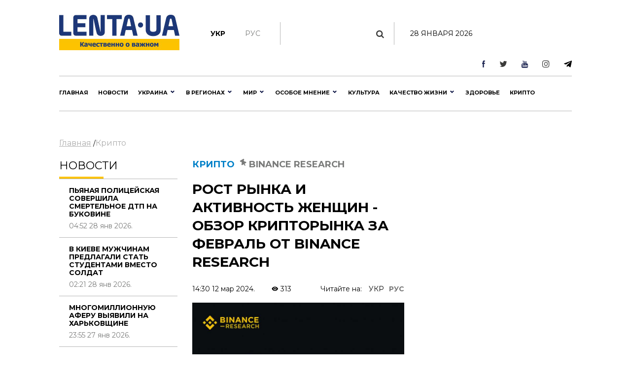

--- FILE ---
content_type: text/html; charset=UTF-8
request_url: https://lenta.ua/ru/rost-rynka-i-aktivnost-zhenshchin-obzor-kriptorynka-za-fevral-ot-binance-research-154534/
body_size: 40362
content:
<!DOCTYPE html><html lang="en"><head> <meta charset="utf-8"> <meta http-equiv="X-UA-Compatible" content="IE=edge">  <meta name="viewport" content="width=device-width, initial-scale=1"> <meta name="author" content="sbitsoft"><link rel="icon" type="image/png" sizes="16x16" href="/public/favicon.ico"> <title>Зростання ринку та активність жінок – огляд крипторинку за лютий від Binance Research</title><meta name="description" content="За підсумками місяця загальна ринкова капіталізація зросла на 40%, такого росту не було з жовтня 2021 року"><meta name="keywords" content="Binance Research, ринок, криптовалюта"><meta property="og:type" content="article" ><meta property="og:title" content="Рост рынка и активность женщин - обзор крипторынка за февраль от Binance Research" ><meta property="og:description" content="У лютому криптовалютний ринок відчув сильний імпульс зростання." ><meta property="og:url" content="https://lenta.ua/news/154534/rost-rynka-i-aktivnost-zhenshchin-obzor-kriptorynka-za-fevral-ot-binance-research/" ><meta property="og:image" content="https://lenta.ua/storage/00/20/18/04/890_450_65f028f31e193.jpg" > <link rel="dns-prefetch" href="https://connect.facebook.net" /><link rel="dns-prefetch" href="https://www.facebook.com" /> <link rel="preconnect" href="https://connect.facebook.net" /><link rel="preconnect" href="https://www.facebook.com" /><link rel="dns-prefetch" href="https://cdn.ampproject.org" /> <link rel="preconnect" href="https://cdn.ampproject.org" /><link rel="dns-prefetch" href="https://pagead2.googlesyndication.com" /> <link rel="preconnect" href="https://pagead2.googlesyndication.com" /><link rel="dns-prefetch" href="https://securepubads.g.doubleclick.net" /> <link rel="preconnect" href="https://securepubads.g.doubleclick.net" /><link rel="dns-prefetch" href="https://inv-nets.admixer.net" /> <link rel="preconnect" href="https://inv-nets.admixer.net" /><link rel="dns-prefetch" href="https://cdn.admixer.net" /> <link rel="preconnect" href="https://cdn.admixer.net" /><link rel="dns-prefetch" href="https://fonts.gstatic.com" /> <link rel="preconnect" href="https://fonts.gstatic.com" /><link rel="dns-prefetch" href="//platform.twitter.com" /><link rel="dns-prefetch" href="//syndication.twitter.com" /><style>@import url(https://fonts.googleapis.com/css?family=Montserrat:100:300,400,500,600,700,900);@import url(/public/css/font-awesome/css/font-awesome.min.css);@import url(/public/css/material-design-iconic-font/css/materialdesignicons.min.css);.lSSlideOuter{overflow:hidden;-webkit-touch-callout:none;-webkit-user-select:none;-khtml-user-select:none;-moz-user-select:none;-ms-user-select:none;user-select:none}.lightSlider:before,.lightSlider:after{content:" ";display:table}.lightSlider{overflow:hidden;margin:0}.lSSlideWrapper{max-width:100%;overflow:hidden;position:relative}.lSSlideWrapper>.lightSlider:after{clear:both}.lSSlideWrapper .lSSlide{-webkit-transform:translate(0px,0px);-ms-transform:translate(0px,0px);transform:translate(0px,0px);-webkit-transition:all 1s;-webkit-transition-property:-webkit-transform,height;-moz-transition-property:-moz-transform,height;transition-property:transform,height;-webkit-transition-duration:inherit!important;transition-duration:inherit!important;-webkit-transition-timing-function:inherit!important;transition-timing-function:inherit!important}.lSSlideWrapper .lSFade{position:relative}.lSSlideWrapper .lSFade>*{position:absolute!important;top:0;left:0;z-index:9;margin-right:0;width:100%}.lSSlideWrapper.usingCss .lSFade>*{opacity:0;-webkit-transition-delay:0s;transition-delay:0s;-webkit-transition-duration:inherit!important;transition-duration:inherit!important;-webkit-transition-property:opacity;transition-property:opacity;-webkit-transition-timing-function:inherit!important;transition-timing-function:inherit!important}.lSSlideWrapper .lSFade>*.active{z-index:10}.lSSlideWrapper.usingCss .lSFade>*.active{opacity:1}.lSSlideOuter .lSPager.lSpg{margin:10px 0 0;padding:0;text-align:center}.lSSlideOuter .lSPager.lSpg>li{cursor:pointer;display:inline-block;padding:0 5px}.lSSlideOuter .lSPager.lSpg>li a{background-color:#222;border-radius:30px;display:inline-block;height:8px;overflow:hidden;text-indent:-999em;width:8px;position:relative;z-index:99;-webkit-transition:all .5s linear 0s;transition:all .5s linear 0s}.lSSlideOuter .lSPager.lSpg>li:hover a,.lSSlideOuter .lSPager.lSpg>li.active a{background-color:#428bca}.lSSlideOuter .media{opacity:.8}.lSSlideOuter .media.active{opacity:1}.lSSlideOuter .lSPager.lSGallery{list-style:none outside none;padding-left:0;margin:0;overflow:hidden;transform:translate3d(0px,0px,0px);-moz-transform:translate3d(0px,0px,0px);-ms-transform:translate3d(0px,0px,0px);-webkit-transform:translate3d(0px,0px,0px);-o-transform:translate3d(0px,0px,0px);-webkit-transition-property:-webkit-transform;-moz-transition-property:-moz-transform;-webkit-touch-callout:none;-webkit-user-select:none;-khtml-user-select:none;-moz-user-select:none;-ms-user-select:none;user-select:none}.lSSlideOuter .lSPager.lSGallery li{overflow:hidden;-webkit-transition:border-radius .12s linear 0s .35s linear 0s;transition:border-radius .12s linear 0s .35s linear 0s}.lSSlideOuter .lSPager.lSGallery li.active,.lSSlideOuter .lSPager.lSGallery li:hover{border-radius:5px}.lSSlideOuter .lSPager.lSGallery img{display:block;height:auto;max-width:100%}.lSSlideOuter .lSPager.lSGallery:before,.lSSlideOuter .lSPager.lSGallery:after{content:" ";display:table}.lSSlideOuter .lSPager.lSGallery:after{clear:both}.lSAction>a{width:32px;display:block;top:50%;height:32px;background-image:url('../img/controls.png');cursor:pointer;position:absolute;z-index:99;margin-top:-16px;opacity:.5;-webkit-transition:opacity .35s linear 0s;transition:opacity .35s linear 0s}.lSAction>a:hover{opacity:1}.lSAction>.lSPrev{background-position:0 0;left:10px}.lSAction>.lSNext{background-position:-32px 0;right:10px}.lSAction>a.disabled{pointer-events:none}.cS-hidden{height:1px;opacity:0;filter:alpha(opacity=0);overflow:hidden}.lSSlideOuter.vertical{position:relative}.lSSlideOuter.vertical.noPager{padding-right:0!important}.lSSlideOuter.vertical .lSGallery{position:absolute!important;right:0;top:0}.lSSlideOuter.vertical .lightSlider>*{width:100%!important;max-width:none!important}.lSSlideOuter.vertical .lSAction>a{left:50%;margin-left:-14px;margin-top:0}.lSSlideOuter.vertical .lSAction>.lSNext{background-position:31px -31px;bottom:10px;top:auto}.lSSlideOuter.vertical .lSAction>.lSPrev{background-position:0 -31px;bottom:auto;top:10px}.lSSlideOuter.lSrtl{direction:rtl}.lSSlideOuter .lightSlider,.lSSlideOuter .lSPager{padding-left:0;list-style:none outside none}.lSSlideOuter.lSrtl .lightSlider,.lSSlideOuter.lSrtl .lSPager{padding-right:0}.lSSlideOuter .lightSlider>*,.lSSlideOuter .lSGallery li{float:left}.lSSlideOuter.lSrtl .lightSlider>*,.lSSlideOuter.lSrtl .lSGallery li{float:right!important}@-webkit-keyframes rightEnd{0%{left:0}50%{left:-15px}100%{left:0}}@keyframes rightEnd{0%{left:0}50%{left:-15px}100%{left:0}}@-webkit-keyframes topEnd{0%{top:0}50%{top:-15px}100%{top:0}}@keyframes topEnd{0%{top:0}50%{top:-15px}100%{top:0}}@-webkit-keyframes leftEnd{0%{left:0}50%{left:15px}100%{left:0}}@keyframes leftEnd{0%{left:0}50%{left:15px}100%{left:0}}@-webkit-keyframes bottomEnd{0%{bottom:0}50%{bottom:-15px}100%{bottom:0}}@keyframes bottomEnd{0%{bottom:0}50%{bottom:-15px}100%{bottom:0}}.lSSlideOuter .rightEnd{-webkit-animation:rightEnd .3s;animation:rightEnd .3s;position:relative}.lSSlideOuter .leftEnd{-webkit-animation:leftEnd .3s;animation:leftEnd .3s;position:relative}.lSSlideOuter.vertical .rightEnd{-webkit-animation:topEnd .3s;animation:topEnd .3s;position:relative}.lSSlideOuter.vertical .leftEnd{-webkit-animation:bottomEnd .3s;animation:bottomEnd .3s;position:relative}.lSSlideOuter.lSrtl .rightEnd{-webkit-animation:leftEnd .3s;animation:leftEnd .3s;position:relative}.lSSlideOuter.lSrtl .leftEnd{-webkit-animation:rightEnd .3s;animation:rightEnd .3s;position:relative}.lightSlider.lsGrab>*{cursor:-webkit-grab;cursor:-moz-grab;cursor:-o-grab;cursor:-ms-grab;cursor:grab}.lightSlider.lsGrabbing>*{cursor:move;cursor:-webkit-grabbing;cursor:-moz-grabbing;cursor:-o-grabbing;cursor:-ms-grabbing;cursor:grabbing}*,*::before,*::after{box-sizing:border-box}html{font-family:sans-serif;line-height:1.15;-webkit-text-size-adjust:100%;-ms-text-size-adjust:100%;-ms-overflow-style:scrollbar;-webkit-tap-highlight-color:transparent}@-ms-viewport{width:device-width}article,aside,dialog,figcaption,figure,footer,header,hgroup,main,nav,section{display:block}body{margin:0;font-family:"Montserrat",sans-serif;font-size:14px;font-weight:400;line-height:16px;color:#000;text-align:left;background-color:#fff}[tabindex="-1"]:focus{outline:0!important}hr{box-sizing:content-box;height:0;overflow:visible}h1,h2,h3,h4,h5,h6{margin-top:0;margin-bottom:.5rem}p{margin-top:0;margin-bottom:1rem}abbr[title],abbr[data-original-title]{text-decoration:underline;text-decoration:underline dotted;cursor:help;border-bottom:0}address{margin-bottom:1rem;font-style:normal;line-height:inherit}ol,ul,dl{margin-top:0;margin-bottom:1rem}ol ol,ul ul,ol ul,ul ol{margin-bottom:0}dt{font-weight:700}dd{margin-bottom:.5rem;margin-left:0}blockquote{margin:0 0 1rem}dfn{font-style:italic}b,strong{font-weight:bolder}small{font-size:80%}sub,sup{position:relative;font-size:75%;line-height:0;vertical-align:baseline}sub{bottom:-.25em}sup{top:-.5em}a{color:#000;text-decoration:none;background-color:transparent;-webkit-text-decoration-skip:objects}a:hover{color:#0080c8;text-decoration:none}a:not([href]):not([tabindex]){color:inherit;text-decoration:none}a:not([href]):not([tabindex]):hover,a:not([href]):not([tabindex]):focus{color:inherit;text-decoration:none}a:not([href]):not([tabindex]):focus{outline:0}pre,code,kbd,samp{font-family:monospace,monospace;font-size:1em}pre{margin-top:0;margin-bottom:1rem;overflow:auto;-ms-overflow-style:scrollbar}figure{margin:0 0 1rem}img{vertical-align:middle;border-style:none}svg:not(:root){overflow:hidden}table{border-collapse:collapse}caption{padding-top:1rem;padding-bottom:1rem;color:#6c757d;text-align:left;caption-side:bottom}th{text-align:inherit}label{display:inline-block;margin-bottom:.5rem}button{border-radius:0}button:focus{outline:1px dotted;outline:5px auto -webkit-focus-ring-color}input,button,select,optgroup,textarea{margin:0;font-family:inherit;font-size:inherit;line-height:inherit}button,input{overflow:visible}button,select{text-transform:none}button,html [type="button"],[type="reset"],[type="submit"]{-webkit-appearance:button}button::-moz-focus-inner,[type="button"]::-moz-focus-inner,[type="reset"]::-moz-focus-inner,[type="submit"]::-moz-focus-inner{padding:0;border-style:none}input[type="radio"],input[type="checkbox"]{box-sizing:border-box;padding:0}input[type="date"],input[type="time"],input[type="datetime-local"],input[type="month"]{-webkit-appearance:listbox}textarea{overflow:auto;resize:vertical}fieldset{min-width:0;padding:0;margin:0;border:0}legend{display:block;width:100%;max-width:100%;padding:0;margin-bottom:.5rem;font-size:1.5rem;line-height:inherit;color:inherit;white-space:normal}progress{vertical-align:baseline}[type="number"]::-webkit-inner-spin-button,[type="number"]::-webkit-outer-spin-button{height:auto}[type="search"]{outline-offset:-2px;-webkit-appearance:none}[type="search"]::-webkit-search-cancel-button,[type="search"]::-webkit-search-decoration{-webkit-appearance:none}::-webkit-file-upload-button{font:inherit;-webkit-appearance:button}output{display:inline-block}summary{display:list-item;cursor:pointer}template{display:none}[hidden]{display:none!important}h1,h2,h3,h4,h5,h6,.h1,.h2,.h3,.h4,.h5,.h6{margin-bottom:.5rem;font-family:"Montserrat",sans-serif;font-weight:normal;line-height:1.2;color:inherit}h1,.h1{font-size:36px;line-height:135%}h2,.h2{font-size:23px;font-weight:bold;line-height:135%}h3,.h3{font-size:18px;line-height:25px;font-weight:Medium;line-height:135%}h4,.h4{font-size:18px;color:#000;font-weight:bold;text-transform:uppercase}.small-img h4,.small-img .h4{line-height:135%}h5,.h5{font-size:16px}h6,.h6{font-size:14px}hr{margin-top:1rem;margin-bottom:1rem;border:0;border-top:1px solid rgba(0,0,0,0.1)}small,.small{font-size:80%;font-weight:400}.clearfix:after{visibility:hidden;display:block;font-size:0;content:" ";clear:both;height:0}mark,.mark{padding:.2em;background-color:#fcf8e3}.main-wrapper{margin:0 auto;max-width:1500px;width:100%;position:relative;z-index:1111;background:#fff}.header ul,.footer ul.social{list-style:none;margin:0;padding:0;float:right}.sub-header ul{list-style:none;margin:15px 0 0;padding:15px 0;float:left;border-right:1px solid #b7b7b7}.main-menu ul{list-style:none;margin:0;padding:0}.header{padding:13px 30px;font-size:11px;line-height:13px}.header li:first-child{border-left:1px solid #e7e7e7}.sub-header li{float:left;text-align:center;padding:0 40px 0 0;font-weight:bold;font-size:14px;text-transform:uppercase}.sub-header .hide{display:none}.header li{border-right:1px solid #e7e7e7;float:left;text-align:center}.header li a,.footer .social li a{width:43px;display:block}.footer .social li{float:left;text-align:center}.fa-arrow-bottom{background:url(/public/img/icons/i_arrow_d.png) no-repeat left top;width:6px;height:6px}.fa-mypin{background:url(/public/img/icons/pin.png) no-repeat left top;width:14px;height:15px;vertical-align:top;margin-right:5px}.fa-mytv{background:url(/public/img/icons/video-i.png) no-repeat left top;width:31px;height:30px;vertical-align:middle}.fa-photomy{background:url(/public/img/icons/photo-i.png) no-repeat left top;width:31px;height:30px;vertical-align:middle}.lSSlideOuter .fa{position:absolute;top:40px;right:40px}.cat2{margin-left:10px}.fa-arrow-r{background:url(/public/img/icons/arrow-r.png) no-repeat left top;width:18px;height:9px}.fa-sunny{background:url(/public/img/icons/i_weather_sun.png) no-repeat left top;width:16px;height:16px;vertical-align:middle;margin-right:5px}.header .location{margin:0 15px 0 80px}.header .weather{margin:0 40px 0 0}.header .currency{margin:0 15px 0 0}.page{background:#fff}.news-content h1{font-size:32px;font-weight:bold;text-transform:uppercase;padding:20px 0}.news-content .news-time{padding-bottom:20px}.sub-header{padding:30px 30px 0}.main-menu{margin:0 30px;border-top:1px solid #b7b7b7;border-bottom:1px solid #b7b7b7}.logo{width:244px;display:inline-block;margin-right:63px;float:left}.logo img{width:100%}.search{display:block;float:left;color:#afafaf;width:430px;padding:15px 30px;margin-top:15px}.search:hover{color:#171f4d}.search .fa{font-size:17px}.search input{background:0;border:0;margin-left:0;color:#171f4d;width:345px}.search input::placeholder{color:#afafaf}.sub-header ul.social{float:right;border:0}.sub-header .today{float:left;border-left:1px solid #b7b7b7;margin:15px 0 0;padding:15px 30px;width:380px;text-align:center;text-transform:uppercase}.sub-header ul.social li{border:0;padding:0 0 0 40px}.sub-header .active a{color:#7a7b7a;font-weight:normal}.sub-header .fa{color:#3b3b3a;font-size:17px}.main-menu>ul>li{float:left;text-transform:uppercase;font-size:16px;font-weight:bold}.main-menu>ul>li>a{color:#000;padding:25px 15px 21px 15px;display:block;border-bottom:4px solid #fff}.main-menu>ul>li.active>a{border-bottom:4px solid #fdc300}.main-menu>ul>li:first-child>a{padding-left:0}.upper{text-transform:uppercase}.m-center{margin:0 auto;text-align:center}.news-item .text.fix-height{height:240px;overflow:hidden}.banner-top{text-align:center;padding:18px 30px}.banner-top div{margin:0 auto}.content{width:100%;padding:18px 30px}.content img{width:100%}.sidebar{width:300px;float:right}.left-col{width:calc(100% - 330px);float:left}.news-item{position:relative;overflow:hidden;margin-bottom:40px}.news p{font-size:14px;color:#7a7b7a;margin-bottom:0}.news.gray{background:#ededed}.zoom{transition:transform .2s}.news-item:hover .zoom{transform:scale(1.05)}.news.full{float:left;width:48%;margin-right:4%}.news.full:nth-child(even){margin-right:0}.news-item .text.fix-height h2{text-transform:uppercase;line-height:100%;margin-bottom:10px}.news-item .text.fix-height h4.title-light{padding:15px 0 5px;margin-bottom:10px}.top-news .news-item{margin-bottom:0}.m-center.mb-2{margin-bottom:60px}.top-whith-img h2{font-size:20px;margin:0;text-transform:uppercase;padding:15px 0 18px;line-height:100%}h2.f32{margin:0 0 20px;text-transform:uppercase;font-size:32px}.photo-body p{font-size:20px;line-height:135%}.previev{background:-moz-linear-gradient(top,rgba(0,0,0,0) 0,rgba(0,0,0,0.65) 61%,rgba(0,0,0,0.65) 100%);background:-webkit-linear-gradient(top,rgba(0,0,0,0) 0,rgba(0,0,0,0.65) 61%,rgba(0,0,0,0.65) 100%);background:linear-gradient(to bottom,rgba(0,0,0,0) 0,rgba(0,0,0,0.65) 61%,rgba(0,0,0,0.65) 100%);filter:progid:DXImageTransform.Microsoft.gradient(startColorstr='#00000000',endColorstr='#a6000000',GradientType=0);z-index:1;position:absolute;width:100%;left:0;bottom:0;padding:60px 30px 35px;color:#fff}.listnews .read-more a,.news-listt-col .read-more a{display:block;text-align:center}.read-more{position:relative}.read-more i.fa-more-arrow{position:absolute;left:0;bottom:0;width:100%;height:10px;background:url(/public/img/icons/more-arrow.jpg) no-repeat center bottom}.most-reading.gray{background:#ececed;border-top:1px solid #b7b7b7;color:#7a7b7a}h4.title-light{font-weight:normal;text-transform:uppercase}.most-reading h4.title-light{padding:15px 0;margin-bottom:15px;border-bottom:1px solid #b7b7b7}.most-reading .r-item-0 .text{padding-left:20px}.previev.with-a a{padding:60px 30px 35px;display:inline-block}.previev.with-a{padding:0}.previev .category{background:#0056bd;font-size:10px;padding:7px 15px;margin-bottom:20px;display:inline-block}.previev h2{font-weight:normal;color:#fff;font-size:28px}.previev p{color:#e1e1e1;font-size:14px;line-height:21px;width:60%}.previev .views{color:#eaeaea;font-size:11px}.news-day{float:left;width:35%}.news-top{float:right;width:62%;margin-left:3%}.news{padding:15px 20px;border-top:1px solid #b7b7b7;color:#b7b7b7;font-size:14px}.news .news-time{padding-top:60px}.news.small-img{padding:0 0 20px;position:relative}.news.small-img .news-time{position:absolute;bottom:20px}.news.full .news-time{padding-top:20px}.news.full{padding-left:0}.news.full p.lead{color:#000;font-size:16px;line-height:135%}.news.full h4{margin-bottom:20px}.news.small-img:last-child{border-bottom:0}.top-whith-img .news-item{float:left;width:47%}.top-whith-img .news-item:first-child{margin-right:6%}.most-reading .news-item{float:left;width:30%;margin-left:5%}.most-reading .news-item:first-child{margin-left:0}.category.orange{background:#f75611}.small-img .img{float:left;width:48%;margin-right:4%}.small-img .text{float:left;width:48%;padding-top:20px}.read-more{padding:15px 0}.read-more a{color:#000;padding:10px 30px;display:inline-block;font-size:14px;border:1px solid #b7b7b7;text-transform:uppercase;font-weight:bold}.listnews{margin-bottom:20px}.polls{border:7px solid #fdc300;margin-bottom:20px}.polls .read-more{text-align:center}.polls-body{padding:20px 30px 0}.border-div{position:relative;height:4px}.banner{margin-bottom:20px}h2.title-light{font-size:22px;font-weight:normal;text-transform:uppercase}.footer{padding:30px 0;margin:0 30px 30px}.footer ul{list-style:none;padding:0}.logo-div{float:left;width:auto;max-width:280px;margin-right:30px}.logo-div p{font-size:9px;color:#171f4d;line-height:16px}.logo-div p b{font-size:10px;color:#171f4d;line-height:12px}.logo-div .logo{margin-bottom:10px}.cats-col{float:left;margin-right:40px;max-width:210px}.cats-col li{font-size:16px;line-height:24px;color:#171f4d}.cats-col li a{color:#171f4d}.cats-col li.top{font-size:18px;line-height:25px;font-weight:bold;margin-bottom:10px}.footer{border-top:1px solid #b7b7b7;border-bottom:1px solid #b7b7b7}.news-listt-col{float:left;width:340px}.news-content{float:right;width:calc(100% - 370px)}.breadcrumbs a{font-size:16px;line-height:22px;color:#afafaf;text-decoration:underline}.breadcrumbs a:hover,.breadcrumbs a.active{text-decoration:none}.breadcrumbs{padding-bottom:20px}.news-body h4{font-size:20px;line-height:34px;font-weight:700}.news-body a{color:#478ccb;text-decoration:underline}.news-body figcaption{font-size:13px;color:#000;font-style:italic}.news-body{padding:0 20px}.sub-footer{margin:0 30px 30px}.blue-box{background:#00408b;color:#fff}.blue-box a{color:#fff}.blue-box .box-text{float:left;width:34%}.blue-box .box-text-div{padding:20px 30px}.blue-box .category{font-size:22px;text-transform:uppercase}.blue-box h2{font-size:23px;font-weight:bold;text-transform:uppercase;color:#fff;padding:15px 0}.blue-box p{font-size:16px;margin-bottom:15px}.blue-box .news-time{color:#99b3d1}.blue-box .box-img{float:right;width:66%}.sub-footer .social{list-style:none;padding:0;float:left;border:0;width:280px;margin:0 30px 0 0}.sub-footer .social li{border:0;padding-right:30px}.news-body p{font-size:16px;line-height:27px}.news-body ol{padding-left:15px;list-style:none;counter-reset:li;font-size:16px;line-height:41px}.news-body ol li::before{content:counter(li);color:#0056bd;display:inline-block;width:1em;margin-left:-1em}.news-body ol li{counter-increment:li}.news-body ol>li{font-weight:700}.news-body ol ol>li{font-weight:400}.news-body ul{padding-left:15px;list-style:none;font-size:16px;line-height:41px}.news-body ul li::before{content:"•";color:#0056bd;display:inline-block;font-size:40px;vertical-align:middle;width:.5em;margin-left:-0.3em}.news-body table th{border-top:1px solid #f2f2f2;color:#0056bd;font-size:16px;font-weight:700}.news-body table th,.news-body table td{border-bottom:1px solid #f2f2f2;padding:20px;font-size:14px}.news-body table{width:100%}.news-body tr:nth-child(even){background:#f2f2f2}.sub-menu-img{position:relative;float:left}.sub-menu-img .news-time{position:absolute;bottom:0}.video-container{position:relative;width:100%;height:0;padding-bottom:56.25%}.ifr-video{position:absolute;top:0;left:0;width:100%;height:100%}.previev a{color:#fff}.no-img{padding:0 20px}.lSSlideOuter{margin-bottom:20px}.lSSlideOuter li{position:relative}.lSSlideOuter li span{position:absolute;left:0;bottom:0;font-size:13px;color:#fff;padding:20px}.photo-body{padding:20px 0;border-bottom:1px solid #f2f2f2;margin-bottom:20px}.sidebar .lSPrev{background:url(/public/img/icons/prev.png) no-repeat left top;top:95%;left:15px}.lSSlideOuter .lSPager.lSpg{position:absolute;left:0;top:89%;z-index:11111;width:100%}.lSSlideOuter .lSPager.lSpg>li:hover a,.lSSlideOuter .lSPager.lSpg>li.active a{background-color:#fff}.lSSlideOuter .lSPager.lSpg>li a{background:#afb0b0}.sidebar .lSNext{background:url(/public/img/icons/next.png) no-repeat right top;top:95%;right:15px}.sidebar .lSPrev,.sidebar .lSNext{width:12px;height:18px}.sidebar .lSPrev:hover{background-position:left bottom}.sidebar .lSNext:hover{background-position:right bottom}.sidebar .lSSlideOuter li span.head{font-size:16px;padding:0 20px 20px 40px;bottom:40px;font-weight:bold;text-transform:uppercase}.sidebar .lSSlideOuter li span.previev{height:100%}.sidebar .lSSlideOuter li span i{margin-left:-24px}.sidebar .lSSlideOuter li span.time{color:#FFF;font-size:13px;position:static;padding:0}.header .other{text-transform:uppercase}.page-404{text-align:center;padding-bottom:20px}.page-404 h1{font-size:200px;color:#171f4d}.page-404 h2{font-size:25px;color:#000}.page-404 h4{font-size:16px;color:#000}.page-404 p{font-size:15px}.page-404 a{color:#478ccb}.page-404 a span{text-decoration:underline}.page-404 a:hover span{text-decoration:none}a.read_more{color:#478ccb;font-size:14px}.tags{padding:20px}.tags a{color:#478ccb;font-size:14px;text-decoration:underline}.tags a:hover{text-decoration:none}h3.anonce{font-size:20px;color:#000;line-height:34px;font-weight:700;padding:0 20px}.news-content .news-item.main{margin:0 10px 40px}.no-img.photo-content{padding:0 0 0 30px}.read-more-box{border-top:1px solid #b7b7b7}.read-more-box .news{float:left;width:32%;margin-left:2%;height:170px;overflow:hidden;padding-top:20px;border:0}.read-more-box .news.no-m{margin-left:0}.read-more-box .news .news-time{padding-top:30px}.bor-t{border-top:1px solid #f2f2f2!important}.read-more-all-box{padding:20px 0}.most-reading .main_img{display:none}.fa-arrow-bottom-b{background:url(/public/img/icons/i_arrow_d1.png) no-repeat left top;width:8px;height:5px}.m3{margin:3px}.main-menu{position:relative}.main-menu li a:hover,.main-menu li a.active{font-weight:bold!important;color:#000}.menu-sub-hover{display:none}.menu-sub-hover .previev p{width:100%}.menu-sub-hover.active{display:block}.main-menu>ul>li:hover{background:#e9e9e9}.main-menu>ul>li:hover a{border-bottom:4px solid #e9e9e9}.main-menu>ul li .sub-menu{display:none;position:absolute;left:0;width:100%;top:65px;-webkit-box-shadow:5px 5px 5px -2px rgba(0,0,0,0.32);box-shadow:5px 5px 5px -2px rgba(0,0,0,0.32);padding:30px;border-top:1px solid #b7b7b7;min-height:300px;z-index:1000;background:#e9e9e9}.main-menu>ul li:hover .sub-menu{display:block}.main-menu>ul li .sub-menu .new-img{float:left;width:335px;padding-right:30px}.main-menu>ul li .sub-menu .news-text{float:left;width:300px;padding-right:30px}.main-menu>ul li .sub-menu .news-text h2{font-size:18px;font-weight:bold;color:#000}.catery-info{color:#0080c8!important;font-size:18px;font-weight:bold;text-transform:uppercase;line-height:135%}.catery-info .cat2{color:#7a7b7a}.main-menu>ul li .sub-menu .sub-menu-list{width:180px;float:left;padding-right:30px}.main-menu>ul li .sub-menu .sub-menu-list li a.toptheme{font-size:18px;line-height:42px;text-transform:none;font-weight:bold}.main-menu>ul li .sub-menu .sub-menu-list li a{font-size:16px;line-height:39px;text-transform:none;font-weight:normal}.main-menu>ul li .sub-menu .sub-menu-list li{border-bottom:1px solid #b7b7b7}.main-menu>ul li .sub-menu .sub-menu-list li:last-child,.main-menu>ul li .sub-menu .sub-menu-list li:first-child{border-bottom:0}.main-menu>ul li .sub-menu .news-time{padding-top:55px;font-weight:normal;font-size:14px}.news-time .views{margin-left:30px}div.border-line{width:90px;height:4px;position:absolute;left:0;top:0;background:#fdc300}.sub-menu-top h2{font-size:18px;font-weight:bold;color:#000;text-transform:uppercase}.main-menu>ul li .sub-menu .sub-menu-img .category{color:#0080c8}.main-menu>ul li .sub-menu .sub-menu-img img{width:100%}.main-menu>ul li .sub-menu .sub-menu-img .news-item{margin:0;text-transform:none}.main-menu>ul li .sub-menu .sub-menu-img .news-item h2{font-size:20px}.main-menu>ul li .sub-menu .sub-menu-img .news-item p{font-size:14px}.main-menu>ul li .sub-menu .sub-menu-top{width:450px;float:left;text-transform:none}.main-menu>ul li .sub-menu .sub-menu-top h4{font-size:16px;color:#000;font-weight:normal!important}.main-menu>ul li .sub-menu .sub-menu-top h4 a{font-weight:normal!important}.main-menu>ul li .sub-menu .sub-menu-top p{font-size:16px;color:#868786;font-weight:normal}.main-menu>ul li .sub-menu .sub-menu-top .news{padding:0 0 15px;font-size:16px;border:0}.previev .category.orange{background:#f75611}.dpb{display:block}.fa-menu-icon{display:none;margin-top:2px}.menu-icon-close{display:none}.fa-menu-icon.showing{float:right;background:url(/public/img/icons/mob-menu2.png) no-repeat left top;width:33px;height:21px}.fa-menu-icon.closing{float:right;background:url(/public/img/icons/menu-icon-close.png) no-repeat left top;width:19px;height:14px}.fa-menu-icon{background:url(/public/img/icons/menu-icon-close.png) no-repeat left top;width:19px;height:14px}.sub-menu-m{display:none;background:#fff none repeat scroll 0 0!important;position:absolute;right:38px;top:89px;width:300px;z-index:1000;box-shadow:5px 5px 5px -2px rgba(0,0,0,0.32);border:1px solid #eee}.sub-menu-m ul{float:none}.sub-menu-m ul li{line-height:36px;width:100%;text-align:left}.sub-menu-m li a.mt{text-transform:uppercase;font-size:13px;color:#000}.sub-menu-m li a{text-transform:none;font-size:11px;color:grey}.relative{position:relative}.sm-l{width:50%;float:left;padding:10px}.sm-r{width:50%;float:left;padding:10px}.searchshow{display:none}.main-news .mid_img{display:none}.mob-footer{display:none}.bymobile,.sidebar-reading{display:none}.most-reading .news-item:first-child,.most-reading .news-item.item-1{margin-left:0}blockquote{padding:0 0 0 40px;border-left:7px solid #fdc300;font-weight:bold}.social ul{list-style:none;padding:0;margin:0;float:right}.social li{float:left;padding:0 15px}.social li:last-child{border:0}.social li img{width:auto}.social{margin:20px;padding:20px;border:7px solid #fdc300}.social span{font-size:20px;font-weight:bold}.poll{padding:20px 0;border-bottom:1px solid #f2f2f2}.poll h4{font-size:16px;font-weight:bold}.poll .data{color:#afafaf;font-size:11px;line-height:14px}.poll-el{padding-top:15px}.poll-el p{font-size:14px;line-height:20px}.poll-el p span{color:#43af55;margin-right:20px}.poll-el .bar-bg{height:2px;width:100%;background:#f2f2f2}.poll-el .bar-status{height:2px;background:#43af55}.poll-body .container{display:block;position:relative;padding-left:35px;margin-bottom:12px;cursor:pointer;font-size:14px;-webkit-user-select:none;-moz-user-select:none;-ms-user-select:none;user-select:none}.poll-body .container input{position:absolute;opacity:0;cursor:pointer}.poll-body .checkmark{position:absolute;top:0;left:0;height:16px;width:16px;background-color:#eee;border-radius:50%}.poll-body .container:hover input ~ .checkmark{background-color:#ccc}.poll-body .container input:checked ~ .checkmark{background-color:#2196f3}.poll-body .checkmark:after{content:"";position:absolute;display:none}.poll-body .container input:checked ~ .checkmark:after{display:block}.poll-thank .mdi-check-circle-outline{color:#43af55}.image-style-align-left{float:left;width:50%;margin-right:3%}.image-style-align-right{float:right;width:50%;margin-left:3%}.polls-close{float:right}.polls-body h3{font-size:16px;font-weight:500;line-height:22px}.polls-body h3.is-poll{font-size:14px;font-weight:normal;line-height:19px}.header li{font-size:16px}.footer .social li{padding:0}.reading_on{float:right}.reading_on a{margin-left:10px}.reading_on a.active{color:#777;font-weight:bold}.lSSlideOuter,.sidebar{position:relative}.dosie{font-size:10px;color:#fff;padding:2px 5px;background:#ca2f24;margin-right:5px;font-weight:normal}@media screen and (max-width:1500px){.main-wrapper{max-width:1100px}.search{width:230px;padding:15px 20px}.search input{width:170px}.sub-header .today{width:190px}.sub-header ul.social li{padding-left:25px}.main-menu>ul>li{font-size:11px}.main-menu>ul>li>a{padding:25px 10px}.small-img .img{float:left;width:100%;margin-right:0}.small-img .text{float:left;width:100%;padding-top:20px}.news-top{width:48%;margin-left:4%}.news-day{width:48%}.most-reading .news-item{width:100%;margin-left:0}.most-reading.top-news .news-item{width:30%;margin-left:5%}.most-reading.top-news .news-item.item-1{margin-left:0}h4,.h4{font-size:16px}h2,.h2{font-size:20px}.most-reading .text{padding-left:20px}.footer .logo{margin:0;width:auto}.logo-div{width:130px;margin-right:30px}.cats-col{width:120px;margin-right:20px}.cats-col li{font-size:14px}.cats-col li.top{font-size:14px}.sub-menu-img{float:left;width:350px}.sub-menu-img .news-time{position:static;padding-top:5px}.main-menu>ul li .sub-menu .new-img{padding:0 0 20px 0}.box-img .mid_img{display:block}.box-img .main_img{display:none}.blue-box .box-text{width:40%}.blue-box .box-img{width:60%}.news-listt-col{float:left;width:240px}h4,.h4{font-size:14px}.news-content h1{font-size:28px}.news-content{float:right;width:calc(100% - 260px)}.blue-box h2{font-size:19px;margin:0}.blue-box p{font-size:14px}.news .news-time{padding-top:5px;position:static}.news.small-img .news-time{position:static}}@media screen and (max-width:1100px){.main-wrapper{max-width:900px}.main-menu>ul>li>a{padding:15px 4px}.main-menu>ul>li{font-size:10px}.main-menu>ul li .sub-menu{top:46px}.today{display:none}.sub-menu-img{display:none}.logo-div{display:none}h2,.h2{font-size:16px}.blue-box .box-img{width:100%}.blue-box .box-text{width:100%}.box-img .mid_img{display:none}.box-img .main_img{display:block}.news-listt-col{float:left;width:100%}.news-content{float:right;width:100%}}@media screen and (max-width:900px){.main-wrapper{max-width:768px}.fa-menu-icon{display:block;float:right;background:url(/public/img/icons/menu-icon.png) no-repeat left top;width:19px;height:14px}.main-menu{display:none}.sub-header{padding:15px 15px}.content{padding:15px 15px}.footer{padding:20px 0;margin:0 15px 20px}.search{display:none;border:1px solid #eee;color:#afafaf;margin-top:10px;padding:7px 3px 0;width:100%}.search i{display:none}.search label,.search input{width:100%}.searchshow{cursor:pointer;display:block}.left-col{width:100%}.banner-top{display:none}.most-reading.top-news .news-item{width:100%;margin-left:0}.news-item .text.fix-height{height:auto}.sidebar-reading{display:block}.sidebar{width:100%;text-align:center}.left-reading{display:none}.bymobile .bor-top{float:left;width:100%;padding:20px 0;border-top:1px solid #f2f2f2;font-size:9px;color:#171f4d}.blue-box .box-img{width:100%}.blue-box .box-text{width:100%}.sub-header .logo{float:none;margin-left:96px}.sub-header ul{border:0}.sub-header ul.social{display:none}.sub-header .hide.mob-menu{display:block;float:right}.search{width:708px;position:absolute;z-index:11111;background:#fff}.news-day{float:left;width:100%}.news-top{float:right;width:100%;margin-left:0}.small-img .img{float:left;width:48%;margin-right:4%}.small-img .text{float:left;width:48%}.sub-footer .social{display:block;float:none;width:235px;margin:0 auto}.read-more-box .news{width:100%;margin:0;height:auto}.news.small-img .news-time{position:absolute}.read-more-box .news.small-img .news-time{position:static}.search{top:89px}}@media screen and (max-width:768px){.news-body p{text-align:left!important}.sub-header{padding:10px 5px}.sub-menu-m{top:138px}.search{top:138px}.news-content .news-item.main{margin:0 0 20px}.news-body,h3.anonce{padding:0}.read-more-box .news.no-m{padding-bottom:0}.read-more-box .news.small-img .news-time{padding:0}.news.full{width:100%;margin:0}.footer{padding:10px 0;margin:0 5px 10px}.content{padding:10px 5px}.main-wrapper{max-width:100%}.sub-header .logo{float:none;display:block;margin:0 auto}.small-img .img{float:left;width:100%;margin-right:0}.small-img .text{float:left;width:100%;padding-top:20px}.cats-col{width:43%}.logo-div{display:block;margin:0 auto;float:none}.read-more-all-box{display:none}.read-more-all-box.for-mobile{display:block!important}.news.small-img .news-time{position:static}}@media screen and (max-width:320px){.main-wrapper{max-width:320px}.reading_on{float:left}.catery-info .cat2{display:block}.news.small-img .news-time{position:static}}.news-tochka{padding: 0 10px 10px}.news-tochka .img{float: left;width: 40px;margin-right: 10px}.news-tochka .text-small{font-size: 10px;font-weight: bold}</style> <link rel="amphtml" href="https://amp.lenta.ua/ru/rost-rynka-i-aktivnost-zhenshchin-obzor-kriptorynka-za-fevral-ot-binance-research-154534/"><script type="application/ld+json">[{	"@context":"http://schema.org",	"@type":"Organization",	"name":"Lenta.ua",	"alternateName":"Lenta.ua",	"legalName":"ФОП Зубанюк В.А.",	"url":"https://lenta.ua/",	"logo":"https://lenta.ua/public/img/logo_ru.jpg",	"sameAs":["https://www.facebook.com/Lenta.ua1/","https://twitter.com/lenta_ua","https://www.youtube.com/channel/UClZCoKJDsoHOxU_PXiXCunQ?view_as=subscriber","https://www.instagram.com/lenta_ua_/"],	"foundingDate":"2016",	"address": {	"@type":"PostalAddress",	"streetAddress":"ул. Антонова 5 б,Киев, Украина",	"addressLocality":"Киев",	"postalCode":"03186",	"addressCountry":"UA"	},	"contactPoint":[{	"@type":"ContactPoint",	"email":"info@lenta.ua",	"telephone":"+38068-168-36-95",	"contactType":"customer support",	"areaServed":"UA",	"availableLanguage":["ru-UA","uk-UA","en-UA"]	}]
},{	"@context":"http://schema.org",	"@type":"WebSite",	"url":"https://lenta.ua/",	"name":"Lenta.ua",	"alternateName":"Lenta.ua",	"potentialAction":{	"@type":"SearchAction",	"target":"https://lenta.ua/search/?q={search_term_string}",	"query-input":"required name=search_term_string"	}
},{	"@type":"WebPage",	"url":"https://lenta.ua/ru/rost-rynka-i-aktivnost-zhenshchin-obzor-kriptorynka-za-fevral-ot-binance-research-154534/"
},{	"@context":"http://schema.org",	"@type":"NewsArticle",	"headline":"Рост рынка и активность женщин - обзор крипторынка за февраль от Binance Research",	"author":{"@type":"Organization","name":"Lenta.ua","alternateName":"Lenta.ua"},	"datePublished":"2024-03-12EET14:30:00 EEST",	"dateModified":"2024-03-12EET14:30:00 EEST",	"dateline":"Kyiv, Ukraine",	"mainEntityOfPage":"true",	"articleSection":true,	"articleBody":"У лютому криптовалютний ринок відчув сильний імпульс зростання.",	"publisher":{"@type":"Organization","name":"Lenta.ua","alternateName":"Lenta.ua","logo":{"@type":"imageObject","url":"https://lenta.ua/public/img/logo_ru.jpg"}},	"isAccessibleForFree":"False",	"hasPart":{	"@type":"WebPageElement",	"isAccessibleForFree":"False",	"cssSelector":".paywall-closed-content"	}	,	"image":[{	"@type":"imageObject",	"url":"https://lenta.ua/storage/00/20/18/04/890_450_65f028f31e193.jpg",	"description":"Рост рынка и активность женщин - обзор крипторынка за февраль от Binance Research",	"height":450,	"width":890	}]
},{	"@context":"http://schema.org",	"@type":"BreadcrumbList",	"itemListElement":[{	"@type":"ListItem",	"position":1,	"item":{	"@id":"https://lenta.ua/",	"name":"Новости Украины || Свежие Новости Сегодня || Последние события от Lenta.ua"	}	},	{	"@type":"ListItem",	"position":2,	"item":{	"@id":"https://lenta.ua/ru/kripto/",	"name":"Крипто"	}	}]
}]</script><script defer src="https://www.googletagmanager.com/gtag/js?id=UA-130216736-1"></script><noscript><img height="1" width="1" style="display:none" class="lazyload" data-src="https://www.facebook.com/tr?id=518595628638695&ev=PageView&noscript=1"
/></noscript> <script async src="https://www.googletagmanager.com/gtag/js?id=G-C3ED8Q86E5"></script><script>window.dataLayer=window.dataLayer||[];function gtag(){dataLayer.push(arguments);}gtag('js',new Date());gtag('config','G-C3ED8Q86E5');</script><script async src="https://securepubads.g.doubleclick.net/tag/js/gpt.js"></script><script>window.googletag=window.googletag||{cmd:[]};googletag.cmd.push(function(){googletag.defineSlot('/43356090/partner_lenta.ua',[336,280],'div-gpt-ad-1664544193809-0').addService(googletag.pubads());googletag.pubads().enableSingleRequest();googletag.pubads().collapseEmptyDivs();googletag.enableServices();});</script></head><body class="fixed-layout"> <div class="main-wrapper"><div class="page"><div class="sub-header clearfix relative"><a class="logo" href="/ru/"><img alt="Lenta UA" class="lazyload" data-src="/public/img/logo_ru.jpg"/></a><ul><li><a href="/">Укр</a></li><li class="active"><a href="/ru/">Рус</a></li></ul><form class="search" action="/search/" ><label><input type="text" name="q" placeholder=""> <i class="fa fa-search"></i></label></form><div class="today">28 января 2026</div> <ul class="social"><li style="padding:0;"><a href="https://www.facebook.com/LentaUA-256320761704097/?modal=admin_todo_tour"><img alt="" class="lazyload" data-src="/public/img/icons/i_fb2.png"/></a></li><li style="padding-left: 29px;"><a href="https://twitter.com/lenta_ua"><i class="fa fa-twitter" ></i></a></li><li style="padding-left: 29px;"><a href="https://www.youtube.com/channel/UClZCoKJDsoHOxU_PXiXCunQ?view_as=subscriber"><img alt="" class="lazyload" data-src="/public/img/icons/i_youtube2.png"/></a></li><li style="padding-left: 29px;"><a href="https://www.instagram.com/lenta_ua_/"><i class="fa fa-instagram" ></i></a></li><li style="padding-left: 29px;"><a href="https://t.me/+ODi-c4O72gYzNTgy"><img alt="" class="lazyload" data-src="/public/img/telegram.svg" style="width: 16px;"></a></li></ul><ul class="mob-menu hide"><li ><i class="fa fa-search searchshow"></i></li><li ><a href="#" class="fa fa-menu-icon showing"></a><div class="sub-menu-m"><div class="sm-l"><ul><li><a href="/ru/novosti/" class="mt">Новости</a></li><li><a href="/ru/ukraina/" class="mt">Украина</a></li><li><a href="/ru/ukraina/voyna-i-mir/">Война и мир</a></li><li><a href="/ru/ukraina/politika/">Политика</a></li><li><a href="/ru/ukraina/ekonomika/">Экономика</a></li><li><a href="/ru/ukraina/obshchestvo/">Общество</a></li><li><a href="/ru/ukraina/istoriya/">История</a></li><li><a href="/ru/v-regionah/" class="mt">В Регионах</a></li><li><a href="/ru/v-regionah/kiev/">Киев</a></li><li><a href="/ru/v-regionah/dnepr/">Днепр</a></li><li><a href="/ru/v-regionah/harkov/">Харьков</a></li><li><a href="/ru/v-regionah/odessa/">Одесса</a></li><li><a href="/ru/v-regionah/zaporozhe/">Запорожье</a></li><li><a href="/ru/v-regionah/lvov/">Львов</a></li><li><a href="/ru/v-regionah/donbass/">Донбасс</a></li><li><a href="/ru/v-regionah/krym/">Крым</a></li><li><a href="/ru/v-regionah/cherkassy/">Черкассы</a></li><li><a href="/ru/v-regionah/chernihov/">Чернигов</a></li><li><a href="/ru/v-regionah/brovary/">Бровары</a></li><li><a href="/ru/v-regionah/zhashkov/">Жашков</a></li><li><a href="/ru/v-regionah/uman/">Умань</a></li><li><a href="/ru/v-regionah/lysenka/">Лысянка</a></li></ul></div><div class="sm-r"><ul><li><a href="/ru/mir/" class="mt">Мир</a></li><li><a href="/ru/mir/za-rubezhom/">За рубежом</a></li><li><a href="/ru/mir/za-porebrikom/">За "поребриком"</a></li><li><a href="/ru/mir/zelenaya-planeta/">Зеленая планета</a></li><li><a href="/ru/mir/world-news/">World news</a></li><li><a href="/ru/osoboe-mnenie/" class="mt">Особое мнение</a></li><li><a href="/ru/osoboe-mnenie/intervyu/">Интервью</a></li><li><a href="/ru/osoboe-mnenie/tsitata/">Цитата</a></li><li><a href="/ru/osoboe-mnenie/blogi/">Блоги</a></li><li><a href="/ru/osoboe-mnenie/tochka-zrenia/">Точка зрения</a></li><li><a href="/ru/osoboe-mnenie/dosie/">Досье</a></li><li><a href="/ru/kultura/" class="mt">Культура</a></li><li><a href="/ru/kachestvo-zhizni/" class="mt">Качество жизни</a></li><li><a href="/ru/kachestvo-zhizni/sport/">Спорт</a></li><li><a href="/ru/kachestvo-zhizni/zdorove/">Здоровье</a></li><li><a href="/ru/kachestvo-zhizni/nauka-i-tehnologii/">Наука и технологии</a></li><li><a href="/ru/kachestvo-zhizni/ekologiya/">Экология</a></li><li><a href="/ru/kachestvo-zhizni/proisshestviya/">Происшествия</a></li><li><a href="/ru/kachestvo-zhizni/kriminal/">Криминал</a></li><li><a href="/ru/kachestvo-zhizni/zakon-i-pravo/">Закон и право</a></li><li><a href="/ru/kachestvo-zhizni/lifestyle/">LifeStyle</a></li><li><a href="/ru/kachestvo-zhizni/kurjozi/">Курьезы</a></li><li><a href="/ru/kachestvo-zhizni/turizm/">Туризм</a></li><li><a href="/ru/kachestvo-zhizni/press-release/">Пресс-релиз</a></li><li><a href="/ru/kachestvo-zhizni/covid-19/">Covid-19</a></li><li><a href="/ru/zdorove/" class="mt">Здоровье</a></li><li><a href="/ru/kripto/" class="mt">Крипто</a></li></ul></div></div></li></ul></div><div class="main-menu"><ul class="clearfix"><li ><a href="/ru/">Главная</a></li><li ><a href="/ru/novosti/">Новости</a></li><li ><a href="/ru/ukraina/" >Украина <i class="fa fa-arrow-bottom-b m3"></i></a><div class="sub-menu"><div class="sub-menu-list"><ul><li><a href="/ru/ukraina/" class="toptheme">Украина</a></li><li><a class="childs-menu active" rel="2" href="/ru/ukraina/voyna-i-mir/">Война и мир</a></li><li><a class="childs-menu " rel="3" href="/ru/ukraina/politika/">Политика</a></li><li><a class="childs-menu " rel="4" href="/ru/ukraina/ekonomika/">Экономика</a></li><li><a class="childs-menu " rel="5" href="/ru/ukraina/obshchestvo/">Общество</a></li><li><a class="childs-menu " rel="8" href="/ru/ukraina/istoriya/">История</a></li></ul></div><div id="hover_2" class="menu-sub-hover active"><div class="sub-menu-img clearfix"><div class="new-img"><a href="/ru/ne-donbassom-edinym-kakie-voprosy-ne-sumeli-soglasovat-zelenskiy-i-tramp-186502/"><img alt="" class="lazyload" data-src="//lenta.ua/storage/16/07/10/02/425_400_6952ced81c4ec.jpg"/></a></div><div class="news-text"><a href="/ru/ne-donbassom-edinym-kakie-voprosy-ne-sumeli-soglasovat-zelenskiy-i-tramp-186502/" ><div class="catery-info"><span class="category">Война и мир / </span></div><h2>Не Донбассом единым: какие вопросы не сумели согласовать Зеленский и Трамп</h2><div class="news-time">20:56 29 дек 2025.<span class="views"><i class="mdi mdi-eye"></i>&nbsp;219</span></div></a></div></div><div class="sub-menu-top"><h2>Топ-новости</h2><div class="news"><h4><a href="/ru/regress-agressora-chto-pokazyvaet-mirnaya-taktika-kremlya-186405/">Регресс агрессора: что показывает «мирная» тактика Кремля</a></h4><p class="clearfix">20:48 26 дек 2025. </p></div><div class="news"><h4><a href="/ru/mir-v-nokaute-pochemu-uvereniya-vlastey-vseh-mastey-o-finishe-voyny-uzhe-ne-greyut-186298/">Мир в нокауте: почему уверения властей всех мастей о финише войны уже не «греют»</a></h4><p class="clearfix">01:37 25 дек 2025. </p></div><div class="news"><h4><a href="/ru/putinskie-druzya-v-opale-kak-tramp-pressinguya-venesuelu-rikoshetom-bet-po-iranu-186243/">Путинские друзья в опале: как Трамп, прессингуя Венесуэлу, рикошетом бьет по Ирану</a></h4><p class="clearfix">18:08 23 дек 2025. </p></div></div></div><div id="hover_3" class="menu-sub-hover "><div class="sub-menu-img clearfix"><div class="new-img"><a href="/ru/yanvarskaya-ottepel-chto-demonstriruet-evropa-po-rossiysko-ukrainskoy-voyne-187574/"><img alt="" class="lazyload" data-src="//lenta.ua/storage/16/30/04/15/425_400_6978c9d814206.jpg"/></a></div><div class="news-text"><a href="/ru/yanvarskaya-ottepel-chto-demonstriruet-evropa-po-rossiysko-ukrainskoy-voyne-187574/" ><div class="catery-info"><span class="category">Политика / </span></div><h2>Январская «оттепель»: что демонстрирует Европа по российско-украинской войне</h2><div class="news-time">16:21 27 янв 2026.<span class="views"><i class="mdi mdi-eye"></i>&nbsp;113</span></div></a></div></div><div class="sub-menu-top"><h2>Топ-новости</h2><div class="news"><h4><a href="/ru/sonaty-emiratov-chto-pokazala-vstrecha-delegatsiy-ukrainy-ssha-i-rossii-v-oae-187506/">Сонаты Эмиратов: что показала встреча делегаций Украины, США и России в ОАЭ</a></h4><p class="clearfix">15:16 26 янв 2026. </p></div><div class="news"><h4><a href="/ru/loyalnost-vedushchaya-na-kladbishche-kak-kuleba-podstavlyaet-zelenskogo-187037/">Лояльность, ведущая на кладбище: как Кулеба подставляет Зеленского</a></h4><p class="clearfix">10:39 12 янв 2026. </p></div><div class="news"><h4><a href="/ru/dvizh-parizh-chto-prineslo-ukraine-zasedanie-koalitsii-reshitelnyh-186953/">Движ-Париж: что принесло Украине заседание «коалиции решительных»</a></h4><p class="clearfix">18:20 09 янв 2026. </p></div></div></div><div id="hover_4" class="menu-sub-hover "><div class="sub-menu-img clearfix"><div class="new-img"><a href="/ru/ruka-ruku-moet-kak-reyder-sosis-i-sudya-orehovskaya-unichtozhayut-strategicheskoe-predpriyatie-v-poltavskoy-oblasti-180867/"><img alt="" class="lazyload" data-src="//lenta.ua/storage/07/30/03/25/425_400_68b0c7412f106.jpg"/></a></div><div class="news-text"><a href="/ru/ruka-ruku-moet-kak-reyder-sosis-i-sudya-orehovskaya-unichtozhayut-strategicheskoe-predpriyatie-v-poltavskoy-oblasti-180867/" ><div class="catery-info"><span class="category">Экономика / </span></div><h2>Рука руку моет: как рейдер Сосис и судья Ореховская уничтожают стратегическое предприятие в Полтавской области</h2><div class="news-time">08:00 29 авг 2025.<span class="views"><i class="mdi mdi-eye"></i>&nbsp;3818</span></div></a></div></div><div class="sub-menu-top"><h2>Топ-новости</h2><div class="news"><h4><a href="/ru/obeshchali-uvolit-a-ostavili-deribanit-kak-lyubomir-simaniv-ignoriruet-zakon-i-kabmin-187333/">Обещали уволить, а оставили «дерибанить»: как Любомир Симанив игнорирует закон и Кабмин</a></h4><p class="clearfix">16:49 22 янв 2026. </p></div><div class="news"><h4><a href="/ru/v-svoi-vorota-k-kakim-geopoliticheskim-posledstviyam-privodyat-tarifnye-igry-trampa-178733/">В свои ворота: к каким геополитическим последствиям приводят тарифные игры Трампа</a></h4><p class="clearfix">18:40 14 июл 2025. </p></div><div class="news"><h4><a href="/ru/tramp-osvoboditel-zachem-prezident-ssha-obyavil-tarifnuyu-voynu-vsemu-miru-173887/">Трамп - «освободитель»: зачем президент США объявил тарифную войну всему миру</a></h4><p class="clearfix">20:30 03 апр 2025. </p></div></div></div><div id="hover_5" class="menu-sub-hover "><div class="sub-menu-img clearfix"><div class="new-img"><a href="/ru/kak-prazdnovali-v-ukraine-svyatoy-vecher-186293/"><img alt="" class="lazyload" data-src="//lenta.ua/storage/06/01/01/25/425_400_694c2aba2936b.jpg"/></a></div><div class="news-text"><a href="/ru/kak-prazdnovali-v-ukraine-svyatoy-vecher-186293/" ><div class="catery-info"><span class="category">Общество / </span></div><h2>Как праздновали в Украине Святой Вечер</h2><div class="news-time">20:00 24 дек 2025.<span class="views"><i class="mdi mdi-eye"></i>&nbsp;3409</span></div></a></div></div><div class="sub-menu-top"><h2>Топ-новости</h2><div class="news"><h4><a href="/ru/prognoz-pogody-v-ukraine-na-segodnya-185678/">Прогноз погоды в Украине на сегодня</a></h4><p class="clearfix">08:00 11 дек 2025. </p></div><div class="news"><h4><a href="/ru/segodnya-den-ukrainskoy-pismennosti-i-yazyka-183589/">Сегодня - день украинской письменности и языка</a></h4><p class="clearfix">07:15 27 окт 2025. </p></div><div class="news"><h4><a href="/ru/pokormit-i-napoit-silovikov-kak-odesskiy-restorator-moshennik-zarichanskiy-sistematicheski-izbegaet-otvetstvennosti-180241/">Покормить и напоить силовиков: Как одесский ресторатор-мошенник Заричанский систематически избегает ответственности</a></h4><p class="clearfix">15:24 15 авг 2025. </p></div></div></div><div id="hover_8" class="menu-sub-hover "><div class="sub-menu-img clearfix"><div class="new-img"><a href="/ru/v-etot-den-v-1773-godu-sostoyalsya-odin-iz-pervyh-v-istorii-politicheskih-heppeningov-bostonskoe-chaepitie-185891/"><img alt="" class="lazyload" data-src="//lenta.ua/storage/19/27/10/17/425_400_6940fbc99f2e6.jpg"/></a></div><div class="news-text"><a href="/ru/v-etot-den-v-1773-godu-sostoyalsya-odin-iz-pervyh-v-istorii-politicheskih-heppeningov-bostonskoe-chaepitie-185891/" ><div class="catery-info"><span class="category">История / </span></div><h2>В этот день в 1773 году состоялся один из первых в истории политических хэппенингов - бостонское чаепитие</h2><div class="news-time">08:30 16 дек 2025.<span class="views"><i class="mdi mdi-eye"></i>&nbsp;251</span></div></a></div></div><div class="sub-menu-top"><h2>Топ-новости</h2><div class="news"><h4><a href="/ru/v-etot-den-v-1952-godu-na-london-opustilsya-tuman-ubivshiy-12-tysyach-chelovek-185436/">В этот день в 1952 году на Лондон опустился туман, убивший 12 тысяч человек</a></h4><p class="clearfix">06:30 05 дек 2025. </p></div><div class="news"><h4><a href="/ru/segodnya-v-ssha-otmechayut-den-blagodareniya-185041/">Сегодня в США отмечают День Благодарения</a></h4><p class="clearfix">06:30 27 ноя 2025. </p></div><div class="news"><h4><a href="/ru/segodnya-hristiane-otmechayut-odin-iz-svoih-glavnyh-tserkovnyh-prazdnikov-184784/">Сегодня христиане отмечают один из своих главных церковных праздников</a></h4><p class="clearfix">05:30 21 ноя 2025. </p></div></div></div></div></li><li ><a href="/ru/v-regionah/" >В Регионах <i class="fa fa-arrow-bottom-b m3"></i></a><div class="sub-menu"><div class="sub-menu-list"><ul><li><a href="/ru/v-regionah/" class="toptheme">В Регионах</a></li><li><a class="childs-menu active" rel="21" href="/ru/v-regionah/kiev/">Киев</a></li><li><a class="childs-menu " rel="22" href="/ru/v-regionah/dnepr/">Днепр</a></li><li><a class="childs-menu " rel="23" href="/ru/v-regionah/harkov/">Харьков</a></li><li><a class="childs-menu " rel="24" href="/ru/v-regionah/odessa/">Одесса</a></li><li><a class="childs-menu " rel="25" href="/ru/v-regionah/zaporozhe/">Запорожье</a></li><li><a class="childs-menu " rel="26" href="/ru/v-regionah/lvov/">Львов</a></li><li><a class="childs-menu " rel="37" href="/ru/v-regionah/donbass/">Донбасс</a></li><li><a class="childs-menu " rel="38" href="/ru/v-regionah/krym/">Крым</a></li><li><a class="childs-menu " rel="44" href="/ru/v-regionah/cherkassy/">Черкассы</a></li><li><a class="childs-menu " rel="48" href="/ru/v-regionah/chernihov/">Чернигов</a></li><li><a class="childs-menu " rel="49" href="/ru/v-regionah/brovary/">Бровары</a></li><li><a class="childs-menu " rel="50" href="/ru/v-regionah/zhashkov/">Жашков</a></li><li><a class="childs-menu " rel="51" href="/ru/v-regionah/uman/">Умань</a></li><li><a class="childs-menu " rel="52" href="/ru/v-regionah/lysenka/">Лысянка</a></li></ul></div><div id="hover_21" class="menu-sub-hover active"><div class="sub-menu-img clearfix"><div class="new-img"><a href="/ru/kommunalshchiki-zakupili-brakovannyh-kamer-pochti-na-2-milliona-187487/"><img alt="" class="lazyload" data-src="//lenta.ua/storage/12/23/16/01/425_400_69773ec9232c7.jpg"/></a></div><div class="news-text"><a href="/ru/kommunalshchiki-zakupili-brakovannyh-kamer-pochti-na-2-milliona-187487/" ><div class="catery-info"><span class="category">Киев / </span></div><h2>Коммунальщики закупили бракованных камер почти на 2 миллиона</h2><div class="news-time">04:12 27 янв 2026.<span class="views"><i class="mdi mdi-eye"></i>&nbsp;58</span></div></a></div></div><div class="sub-menu-top"><h2>Топ-новости</h2><div class="news"><h4><a href="/ru/v-kieve-voennoobyazannym-izgotovlyali-fiktivnye-psihiatricheskie-diagnozy-187426/">В Киеве военнообязанным изготовляли фиктивные психиатрические диагнозы</a></h4><p class="clearfix">07:18 26 янв 2026. </p></div><div class="news"><h4><a href="/ru/u-biznesmena-trebovali-pochti-polmilliona-za-ubiystvo-na-ohote-187346/">У бизнесмена требовали почти полмиллиона за «убийство на охоте»</a></h4><p class="clearfix">04:42 23 янв 2026. </p></div><div class="news"><h4><a href="/ru/v-kieve-ukrali-million-na-remonte-ukrytiya-187279/">В Киеве украли миллион на ремонте укрытия</a></h4><p class="clearfix">04:58 22 янв 2026. </p></div></div></div><div id="hover_22" class="menu-sub-hover "><div class="sub-menu-img clearfix"><div class="new-img"><a href="/ru/okkupanty-atakovali-krivoy-rog-70-dronami-i-raketoy-187367/"><img alt="" class="lazyload" data-src="//lenta.ua/storage/28/26/01/14/425_400_697321700a5a2.jpg"/></a></div><div class="news-text"><a href="/ru/okkupanty-atakovali-krivoy-rog-70-dronami-i-raketoy-187367/" ><div class="catery-info"><span class="category">Днепр / </span></div><h2>Оккупанты атаковали Кривой Рог 70 дронами и ракетой</h2><div class="news-time">15:15 23 янв 2026.<span class="views"><i class="mdi mdi-eye"></i>&nbsp;97</span></div></a></div></div><div class="sub-menu-top"><h2>Топ-новости</h2><div class="news"><h4><a href="/ru/rashisty-nanesli-kombinirovannyy-udar-po-krivomu-rogu-187341/">Рашисты нанесли комбинированный удар по Кривому Рогу</a></h4><p class="clearfix">19:55 22 янв 2026. </p></div><div class="news"><h4><a href="/ru/okkupanty-prodolzhayut-ubivat-zhiteley-dnepropetrovshchiny-187267/">Оккупанты продолжают убивать жителей Днепропетровщины</a></h4><p class="clearfix">10:50 21 янв 2026. </p></div><div class="news"><h4><a href="/ru/na-dnepropetrovshchine-nezakonno-vyrubili-lesa-na-22-milliona-187133/">На Днепропетровщине незаконно вырубили леса на 22 миллиона</a></h4><p class="clearfix">02:48 16 янв 2026. </p></div></div></div><div id="hover_23" class="menu-sub-hover "><div class="sub-menu-img clearfix"><div class="new-img"><a href="/ru/rossiyskie-drony-atakovali-passazhirskiy-poezd-na-harkovshchine-est-ranenye-187578/"><img alt="" class="lazyload" data-src="//lenta.ua/storage/01/18/13/28/425_400_6978dbb6ccc12.jpg"/></a></div><div class="news-text"><a href="/ru/rossiyskie-drony-atakovali-passazhirskiy-poezd-na-harkovshchine-est-ranenye-187578/" ><div class="catery-info"><span class="category">Харьков / </span></div><h2>Российские дроны атаковали пассажирский поезд на Харьковщине, есть раненые</h2><div class="news-time">17:55 27 янв 2026.<span class="views"><i class="mdi mdi-eye"></i>&nbsp;59</span></div></a></div></div><div class="sub-menu-top"><h2>Топ-новости</h2><div class="news"><h4><a href="/ru/rashisty-ubili-mirnyh-zhiteley-na-harkovshchine-187388/">Рашисты убили мирных жителей на Харьковщине</a></h4><p class="clearfix">18:55 23 янв 2026. </p></div><div class="news"><h4><a href="/ru/okkupanty-pytayutsya-rasshirit-zonu-boev-na-harkovshchine-187296/">Оккупанты пытаются расширить зону боев на Харьковщине</a></h4><p class="clearfix">21:20 21 янв 2026. </p></div><div class="news"><h4><a href="/ru/obekt-kriticheskoy-infrastruktury-poluchil-znachitelnye-povrezhdeniya-v-harkove-187248/">Объект критической инфраструктуры получил значительные повреждения в Харькове</a></h4><p class="clearfix">16:21 19 янв 2026. </p></div></div></div><div id="hover_24" class="menu-sub-hover "><div class="sub-menu-img clearfix"><div class="new-img"><a href="/ru/udar-po-odesse-3-pogibshih-25-ranenyh-187580/"><img alt="" class="lazyload" data-src="//lenta.ua/storage/09/06/09/20/425_400_6978df43059bf.jpg"/></a></div><div class="news-text"><a href="/ru/udar-po-odesse-3-pogibshih-25-ranenyh-187580/" ><div class="catery-info"><span class="category">Одесса / </span></div><h2>Удар по Одессе: 3 погибших, 25 раненых</h2><div class="news-time">18:30 27 янв 2026.<span class="views"><i class="mdi mdi-eye"></i>&nbsp;54</span></div></a></div></div><div class="sub-menu-top"><h2>Топ-новости</h2><div class="news"><h4><a href="/ru/odesskie-mediki-za-20-tysyach-vydavali-lipovye-spravki-187498/">Одесские медики за $20 тысяч выдавали «липовые» справки</a></h4><p class="clearfix">17:15 26 янв 2026. </p></div><div class="news"><h4><a href="/ru/vrazheskiy-dron-popal-v-mnogoetazhku-v-odesse-187323/">Вражеский дрон попал в многоэтажку в Одессе</a></h4><p class="clearfix">10:35 22 янв 2026. </p></div><div class="news"><h4><a href="/ru/v-odesskoy-oblasti-bushevali-pozhary-posle-rossiyskogo-udara-187270/">В Одесской области бушевали пожары после российского удара</a></h4><p class="clearfix">11:53 21 янв 2026. </p></div></div></div><div id="hover_25" class="menu-sub-hover "><div class="sub-menu-img clearfix"><div class="new-img"><a href="/ru/podrostok-ustroil-strelbu-na-ulitse-v-zaporozhe-187559/"><img alt="" class="lazyload" data-src="//lenta.ua/storage/12/15/17/21/425_400_6978a2396caff.jpg"/></a></div><div class="news-text"><a href="/ru/podrostok-ustroil-strelbu-na-ulitse-v-zaporozhe-187559/" ><div class="catery-info"><span class="category">Запорожье / </span></div><h2>Подросток устроил стрельбу на улице в Запорожье</h2><div class="news-time">13:30 27 янв 2026.<span class="views"><i class="mdi mdi-eye"></i>&nbsp;60</span></div></a></div></div><div class="sub-menu-top"><h2>Топ-новости</h2><div class="news"><h4><a href="/ru/okkupanty-dvazhdy-atakovali-zaporozhe-187468/">Оккупанты дважды атаковали Запорожье</a></h4><p class="clearfix">09:15 26 янв 2026. </p></div><div class="news"><h4><a href="/ru/killer-fsb-pytalsya-zarezat-voina-vsu-v-zaporozhe-187277/">Киллер ФСБ пытался зарезать воина ВСУ в Запорожье</a></h4><p class="clearfix">12:15 21 янв 2026. </p></div><div class="news"><h4><a href="/ru/zhenshchina-hotela-prodat-sobstvennuyu-doch-v-zaporozhskoy-oblasti-187113/">Женщина хотела продать собственную дочь в Запорожской области</a></h4><p class="clearfix">04:12 15 янв 2026. </p></div></div></div><div id="hover_26" class="menu-sub-hover "><div class="sub-menu-img clearfix"><div class="new-img"><a href="/ru/na-lvovshchine-posle-rossiyskoy-ataki-goryat-nefteprodukty-187541/"><img alt="" class="lazyload" data-src="//lenta.ua/storage/26/03/15/03/425_400_6978e910a5d6b.jpg"/></a></div><div class="news-text"><a href="/ru/na-lvovshchine-posle-rossiyskoy-ataki-goryat-nefteprodukty-187541/" ><div class="catery-info"><span class="category">Львов / </span></div><h2>На Львовщине после российской атаки горят нефтепродукты</h2><div class="news-time">10:15 27 янв 2026.<span class="views"><i class="mdi mdi-eye"></i>&nbsp;66</span></div></a></div></div><div class="sub-menu-top"><h2>Топ-новости</h2><div class="news"><h4><a href="/ru/okkupanty-prikazali-predatelyam-razvedat-posledstviya-udara-oreshnikom-po-lvovskoy-oblasti-187326/">Оккупанты приказали предателям разведать последствия удара «Орешником» по Львовской области</a></h4><p class="clearfix">13:24 22 янв 2026. </p></div><div class="news"><h4><a href="/ru/rossiyskiy-dron-upal-nedaleko-ot-pamyatnika-bandere-vo-lvove-187124/">Российский дрон упал недалеко от памятника Бандере во Львове</a></h4><p class="clearfix">12:22 15 янв 2026. </p></div><div class="news"><h4><a href="/ru/lvovskie-chinovniki-razvorovali-4-milliona-187098/">Львовские чиновники разворовали 4 миллиона</a></h4><p class="clearfix">22:22 14 янв 2026. </p></div></div></div><div id="hover_37" class="menu-sub-hover "><div class="sub-menu-img clearfix"><div class="new-img"><a href="/ru/ssha-vydvinuli-ultimatum-ukraine-187539/"><img alt="" class="lazyload" data-src="//lenta.ua/storage/11/12/17/12/425_400_69786439a14ca.jpg"/></a></div><div class="news-text"><a href="/ru/ssha-vydvinuli-ultimatum-ukraine-187539/" ><div class="catery-info"><span class="category">Донбасс / </span></div><h2>США выдвинули ультиматум Украине</h2><div class="news-time">11:30 27 янв 2026.<span class="views"><i class="mdi mdi-eye"></i>&nbsp;62</span></div></a></div></div><div class="sub-menu-top"><h2>Топ-новости</h2><div class="news"><h4><a href="/ru/rf-otpravlyaet-inostrannyh-naemnikov-v-myasnye-shturmy-na-donbasse-187501/">РФ отправляет иностранных наемников в «мясные штурмы» на Донбассе</a></h4><p class="clearfix">15:15 26 янв 2026. </p></div><div class="news"><h4><a href="/ru/kreml-trebuet-ot-ukrainy-vyyti-iz-donbassa-187382/">Кремль требует от Украины выйти из Донбасса</a></h4><p class="clearfix">12:55 23 янв 2026. </p></div><div class="news"><h4><a href="/ru/predatel-pomogal-rashistam-bombit-slavyansk-187343/">Предатель помогал рашистам бомбить Славянск</a></h4><p class="clearfix">21:30 22 янв 2026. </p></div></div></div><div id="hover_38" class="menu-sub-hover "><div class="sub-menu-img clearfix"><div class="new-img"><a href="/ru/sily-oborony-atakovali-pvo-okkupantov-v-krymu-187575/"><img alt="" class="lazyload" data-src="//lenta.ua/storage/05/00/03/27/425_400_6978cd3eb8680.jpg"/></a></div><div class="news-text"><a href="/ru/sily-oborony-atakovali-pvo-okkupantov-v-krymu-187575/" ><div class="catery-info"><span class="category">Крым / </span></div><h2>Силы обороны атаковали ПВО оккупантов в Крыму</h2><div class="news-time">21:32 27 янв 2026.<span class="views"><i class="mdi mdi-eye"></i>&nbsp;55</span></div></a></div></div><div class="sub-menu-top"><h2>Топ-новости</h2><div class="news"><h4><a href="/ru/okkupanty-usilivayut-kontrol-nad-naseleniem-kryma-186355/">Оккупанты усиливают контроль над населением Крыма</a></h4><p class="clearfix">22:55 26 дек 2025. </p></div><div class="news"><h4><a href="/ru/sbu-v-krymu-unichtozhila-rossiyskoy-tehniki-na-sotni-millionov-dollarov-186008/">СБУ в Крыму уничтожила российской техники на сотни миллионов долларов</a></h4><p class="clearfix">13:15 18 дек 2025. </p></div><div class="news"><h4><a href="/ru/mastera-gur-unichtozhili-rossiyskiy-samolet-i-dve-rls-v-krymu-185767/">Мастера ГУР уничтожили российский самолет и две РЛС в Крыму</a></h4><p class="clearfix">15:55 12 дек 2025. </p></div></div></div><div id="hover_44" class="menu-sub-hover "><div class="sub-menu-img clearfix"><div class="new-img"><a href="/ru/byvshiy-voennyy-zastrelil-chetyreh-politseyskih-v-cherkasskoy-oblasti-187577/"><img alt="" class="lazyload" data-src="//lenta.ua/storage/22/12/15/13/425_400_6978d09c06ecb.jpg"/></a></div><div class="news-text"><a href="/ru/byvshiy-voennyy-zastrelil-chetyreh-politseyskih-v-cherkasskoy-oblasti-187577/" ><div class="catery-info"><span class="category">Черкассы / </span></div><h2>Бывший военный застрелил четырех полицейских в Черкасской области</h2><div class="news-time">16:55 27 янв 2026.<span class="views"><i class="mdi mdi-eye"></i>&nbsp;62</span></div></a></div></div><div class="sub-menu-top"><h2>Топ-новости</h2><div class="news"><h4><a href="/ru/politika-geroev-na-umanshchine-sostoyalsya-veteranskiy-forum-187508/">Политика Героев: на Уманщине состоялся ветеранский форум</a></h4><p class="clearfix">20:10 26 янв 2026. </p></div><div class="news"><h4><a href="/ru/plechom-k-plechu-igor-taburets-vstretilsya-s-finalistami-shkolnyh-lig-187401/">Плечом к плечу: Игорь Табурец встретился с финалистами школьных лиг</a></h4><p class="clearfix">19:55 23 янв 2026. </p></div><div class="news"><h4><a href="/ru/den-sobornosti-edinstvo-formiruyushchee-budushchee-187334/">День Соборности: единство, формирующее будущее</a></h4><p class="clearfix">17:20 22 янв 2026. </p></div></div></div><div id="hover_48" class="menu-sub-hover "><div class="sub-menu-img clearfix"><div class="new-img"><a href="/ru/rf-povredila-pyat-energoobektov-na-chernigovshchine-187247/"><img alt="" class="lazyload" data-src="//lenta.ua/storage/13/16/12/17/425_400_696df72252e12.jpg"/></a></div><div class="news-text"><a href="/ru/rf-povredila-pyat-energoobektov-na-chernigovshchine-187247/" ><div class="catery-info"><span class="category">Чернигов / </span></div><h2>РФ повредила пять энергообъектов на Черниговщине</h2><div class="news-time">14:17 19 янв 2026.<span class="views"><i class="mdi mdi-eye"></i>&nbsp;112</span></div></a></div></div><div class="sub-menu-top"><h2>Топ-новости</h2><div class="news"><h4><a href="/ru/rashisty-udarili-po-energoobektu-na-chernigovshchine-187031/">Рашисты ударили по энергообъекту на Черниговщине</a></h4><p class="clearfix">10:30 12 янв 2026. </p></div><div class="news"><h4><a href="/ru/v-chernigove-bushevali-pozhary-posle-rossiyskogo-obstrela-186737/">В Чернигове бушевали пожары после российского обстрела</a></h4><p class="clearfix">12:31 05 янв 2026. </p></div><div class="news"><h4><a href="/ru/okkupanty-atakovali-bolnitsu-na-chernigovshchine-186623/">Оккупанты атаковали больницу на Черниговщине</a></h4><p class="clearfix">11:15 02 янв 2026. </p></div></div></div><div id="hover_49" class="menu-sub-hover "><div class="sub-menu-img clearfix"><div class="new-img"><a href="/ru/delo-o-korruptsii-v-brovarah-kak-podchinennye-mera-prodavali-zemlyu-po-zanizhennym-tsenam-181059/"><img alt="" class="lazyload" data-src="//lenta.ua/storage/28/30/02/06/425_400_68b6d7aa1e2e9.jpg"/></a></div><div class="news-text"><a href="/ru/delo-o-korruptsii-v-brovarah-kak-podchinennye-mera-prodavali-zemlyu-po-zanizhennym-tsenam-181059/" ><div class="catery-info"><span class="category">Бровары / </span></div><h2>Дело о коррупции в Броварах: как подчиненные мэра продавали землю по заниженным ценам</h2><div class="news-time">14:36 02 сен 2025.<span class="views"><i class="mdi mdi-eye"></i>&nbsp;522</span></div></a></div></div><div class="sub-menu-top"><h2>Топ-новости</h2><div class="news"><h4><a href="/ru/v-brovarah-proizoshlo-zakaznoe-ubiystvo-164880/">В Броварах произошло заказное убийство</a></h4><p class="clearfix">13:15 04 окт 2024. </p></div><div class="news"><h4><a href="/ru/aviakatastrofa-v-brovarah-nazvany-vinovnye-163102/">Авиакатастрофа в Броварах: названы виновные</a></h4><p class="clearfix">13:15 29 авг 2024. </p></div><div class="news"><h4><a href="/ru/kievskiy-sudya-vo-vremya-voyny-poehal-v-kruiz-na-kariby-160863/">Киевский судья во время войны поехал в круиз на Карибы</a></h4><p class="clearfix">17:30 16 июл 2024. </p></div></div></div><div id="hover_50" class="menu-sub-hover "><div class="sub-menu-img clearfix"><div class="new-img"><a href="/ru/zhashkovskaya-obshchina-tozhe-budet-imet-svoy-flag-gimn-gerb-94500/"><img alt="" class="lazyload" data-src="//lenta.ua/storage/13/03/30/08/425_400_607210426ff18.jpg"/></a></div><div class="news-text"><a href="/ru/zhashkovskaya-obshchina-tozhe-budet-imet-svoy-flag-gimn-gerb-94500/" ><div class="catery-info"><span class="category">Жашков / </span></div><h2>Жашковская община тоже будет иметь свой флаг, гимн, герб</h2><div class="news-time">23:53 10 апр 2021.<span class="views"><i class="mdi mdi-eye"></i>&nbsp;82480</span></div></a></div></div><div class="sub-menu-top"><h2>Топ-новости</h2><div class="news"><h4><a href="/ru/cherkasshchina-za-sutki-pylala-chetyre-raza-93887/">Черкасщина за сутки пылала четыре раза</a></h4><p class="clearfix">22:06 06 апр 2021. </p></div><div class="news"><h4><a href="/ru/v-zhashkove-roditeli-vosstali-protiv-vosstanovlennogo-direktora-shkoly-91914/">В Жашкове родители восстали против восстановленного директора школы</a></h4><p class="clearfix">16:45 24 мар 2021. </p></div></div></div><div id="hover_51" class="menu-sub-hover "><div class="sub-menu-img clearfix"><div class="new-img"><a href="/ru/stalo-izvestno-skolko-hasidov-pribylo-v-uman-na-prazdnovanie-rosh-ha-shana-125748/"><img alt="" class="lazyload" data-src="//lenta.ua/storage/00/05/18/15/425_400_63298354d6372.jpg"/></a></div><div class="news-text"><a href="/ru/stalo-izvestno-skolko-hasidov-pribylo-v-uman-na-prazdnovanie-rosh-ha-shana-125748/" ><div class="catery-info"><span class="category">Умань / </span></div><h2>Стало известно, сколько хасидов прибыло в Умань на празднование Рош-ха-Шана</h2><div class="news-time">12:09 20 сен 2022.<span class="views"><i class="mdi mdi-eye"></i>&nbsp;13330</span></div></a></div></div><div class="sub-menu-top"><h2>Топ-новости</h2><div class="news"><h4><a href="/ru/blogera-kotoryy-obgadil-politseyskoe-avto-nakazali-shtrafom-v-1700-grn-109274/">Блогера, который обгадил полицейское авто, "наказали" штрафом в 1700 грн.</a></h4><p class="clearfix">23:39 14 окт 2021. </p></div><div class="news"><h4><a href="/ru/v-cherkasskoy-oblasti-shkolnitsa-vybrosilas-iz-okna-8-etazha-108115/">В Черкасской области школьница выбросилась из окна 8 этажа</a></h4><p class="clearfix">23:59 25 сен 2021. </p></div><div class="news"><h4><a href="/ru/koronavirus-i-pravonarusheniya-itogi-rosh-a-shana-v-umani-107056/">Коронавирус и правонарушения - итоги Рош-а-Шана в Умани</a></h4><p class="clearfix">23:00 10 сен 2021. </p></div></div></div><div id="hover_52" class="menu-sub-hover "><div class="sub-menu-img clearfix"><div class="new-img"><a href="/ru/zhiteli-lysyanki-ot-bolshoy-blagodarnosti-podarili-avtodorozhnikam-traurnyy-venok-100219/"><img alt="" class="lazyload" data-src="//lenta.ua/storage/08/11/17/21/425_400_60b740f634995.jpg"/></a></div><div class="news-text"><a href="/ru/zhiteli-lysyanki-ot-bolshoy-blagodarnosti-podarili-avtodorozhnikam-traurnyy-venok-100219/" ><div class="catery-info"><span class="category">Лысянка / </span></div><h2>Жители Лысянки от большой благодарности подарили автодорожникам траурный венок</h2><div class="news-time">11:27 02 июн 2021.<span class="views"><i class="mdi mdi-eye"></i>&nbsp;73410</span></div></a></div></div><div class="sub-menu-top"><h2>Топ-новости</h2><div class="news"><h4><a href="/ru/1100-dollarov-vzyatki-v-cherkasskoy-oblasti-zaderzhan-zamestitel-voennogo-komissara-96455/">1100 долларов взятки: в Черкасской области задержан заместитель военного комиссара</a></h4><p class="clearfix">13:42 23 апр 2021. </p></div></div></div></div></li><li ><a href="/ru/mir/" >Мир <i class="fa fa-arrow-bottom-b m3"></i></a><div class="sub-menu"><div class="sub-menu-list"><ul><li><a href="/ru/mir/" class="toptheme">Мир</a></li><li><a class="childs-menu active" rel="10" href="/ru/mir/za-rubezhom/">За рубежом</a></li><li><a class="childs-menu " rel="11" href="/ru/mir/za-porebrikom/">За "поребриком"</a></li><li><a class="childs-menu " rel="12" href="/ru/mir/zelenaya-planeta/">Зеленая планета</a></li><li><a class="childs-menu " rel="55" href="/ru/mir/world-news/">World news</a></li></ul></div><div id="hover_10" class="menu-sub-hover active"><div class="sub-menu-img clearfix"><div class="new-img"><a href="/ru/zavtra-melaniya-tramp-otmetit-svoy-den-rozhdeniya-174983/"><img alt="" class="lazyload" data-src="//lenta.ua/storage/09/04/09/14/425_400_680be44d55b10.jpg"/></a></div><div class="news-text"><a href="/ru/zavtra-melaniya-tramp-otmetit-svoy-den-rozhdeniya-174983/" ><div class="catery-info"><span class="category">За рубежом / </span></div><h2>Завтра Мелания Трамп отметит свой день рождения</h2><div class="news-time">22:45 25 апр 2025.<span class="views"><i class="mdi mdi-eye"></i>&nbsp;22471</span></div></a></div></div><div class="sub-menu-top"><h2>Топ-новости</h2><div class="news"><h4><a href="/ru/v-polshe-ozhidayut-prekrashcheniya-voennyh-deystviy-v-ukraine-171624/">В Польше ожидают прекращения военных действий в Украине</a></h4><p class="clearfix">20:30 18 фев 2025. </p></div><div class="news"><h4><a href="/ru/v-kakih-stranah-uzhe-vstretili-novyy-god-169170/">В каких странах уже встретили Новый год</a></h4><p class="clearfix">20:15 31 дек 2024. </p></div><div class="news"><h4><a href="/ru/alek-bolduin-snova-okazalsya-pod-ugrozoy-suda-167489/">Алек Болдуин снова оказался под угрозой суда</a></h4><p class="clearfix">06:30 27 ноя 2024. </p></div></div></div><div id="hover_11" class="menu-sub-hover "><div class="sub-menu-img clearfix"><div class="new-img"><a href="/ru/v-podmoskovnom-torgovom-tsentre-proizoshla-massovaya-strelba-155117/"><img alt="" class="lazyload" data-src="//lenta.ua/storage/11/10/28/04/425_400_65fdceaef02bc.jpg"/></a></div><div class="news-text"><a href="/ru/v-podmoskovnom-torgovom-tsentre-proizoshla-massovaya-strelba-155117/" ><div class="catery-info"><span class="category">За "поребриком" / </span></div><h2>В подмосковном торговом центре произошла массовая стрельба</h2><div class="news-time">20:30 22 мар 2024.<span class="views"><i class="mdi mdi-eye"></i>&nbsp;4017</span></div></a></div></div><div class="sub-menu-top"><h2>Топ-новости</h2><div class="news"><h4><a href="/ru/v-tsentre-moskvy-vzorvana-politseyskaya-mashina-186251/">В центре Москвы взорвана полицейская машина</a></h4><p class="clearfix">07:30 24 дек 2025. </p></div><div class="news"><h4><a href="/ru/v-kremle-nazvali-sleduyushchego-prezidenta-rossii-143439/">В Кремле назвали следующего президента России</a></h4><p class="clearfix">17:55 12 авг 2023. </p></div><div class="news"><h4><a href="/ru/prigozhin-posle-putcha-vstrechalsya-s-putinym-v-kremle-libration-141650/">Пригожин после путча встречался с Путиным в Кремле - Libération</a></h4><p class="clearfix">12:31 10 июл 2023. </p></div></div></div><div id="hover_12" class="menu-sub-hover "><div class="sub-menu-img clearfix"><div class="new-img"><a href="/ru/uchenye-vyyasnili-est-li-u-koshek-druzya-172990/"><img alt="" class="lazyload" data-src="//lenta.ua/storage/08/02/24/10/425_400_67d82e3773daa.jpg"/></a></div><div class="news-text"><a href="/ru/uchenye-vyyasnili-est-li-u-koshek-druzya-172990/" ><div class="catery-info"><span class="category">Зеленая планета / </span></div><h2>Ученые выяснили, есть ли у кошек друзья</h2><div class="news-time">15:46 18 мар 2025.<span class="views"><i class="mdi mdi-eye"></i>&nbsp;49398</span></div></a></div></div><div class="sub-menu-top"><h2>Топ-новости</h2><div class="news"><h4><a href="/ru/uchenye-obnaruzhili-v-amerike-gigantskuyu-belku-letyagu-172165/">Ученые обнаружили в Америке гигантскую белку-летягу</a></h4><p class="clearfix">18:45 03 мар 2025. </p></div><div class="news"><h4><a href="/ru/zhara-ubivaet-zemlya-skoro-stanet-neprigodnoy-dlya-zhizni-171832/">Жара убивает: Земля скоро станет непригодной для жизни</a></h4><p class="clearfix">15:43 24 фев 2025. </p></div><div class="news"><h4><a href="/ru/tsvety-kotorym-pochti-100-millionov-let-naydeny-v-myanme-foto-171737/">Цветы, которым почти 100 миллионов лет найдены в Мьянме (Фото)</a></h4><p class="clearfix">07:20 21 фев 2025. </p></div></div></div><div id="hover_55" class="menu-sub-hover "><div class="sub-menu-img clearfix"><div class="new-img"><a href="/ru/another-magnificent-armada-of-ships-is-heading-for-iran-trump-187590/"><img alt="" class="lazyload" data-src="//lenta.ua/storage/04/30/28/17/425_400_6979aca1306db.jpg"/></a></div><div class="news-text"><a href="/ru/another-magnificent-armada-of-ships-is-heading-for-iran-trump-187590/" ><div class="catery-info"><span class="category">World news / </span></div><h2>Another magnificent armada of ships is heading for Iran, - Trump</h2><div class="news-time">08:27 28 янв 2026.<span class="views"><i class="mdi mdi-eye"></i>&nbsp;50</span></div></a></div></div><div class="sub-menu-top"><h2>Топ-новости</h2><div class="news"><h4><a href="/ru/trump-threatens-iraq-187587/">Trump threatens Iraq</a></h4><p class="clearfix">08:08 28 янв 2026. </p></div><div class="news"><h4><a href="/ru/us-has-issued-an-ultimatum-to-ukraine-187540/">US has issued an ultimatum to Ukraine</a></h4><p class="clearfix">09:08 27 янв 2026. </p></div><div class="news"><h4><a href="/ru/trump-deeply-involved-in-negotiations-to-end-the-war-in-ukraine-187536/">Trump deeply involved in negotiations to end the war in Ukraine</a></h4><p class="clearfix">08:26 27 янв 2026. </p></div></div></div></div></li><li ><a href="/ru/osoboe-mnenie/" >Особое мнение <i class="fa fa-arrow-bottom-b m3"></i></a><div class="sub-menu"><div class="sub-menu-list"><ul><li><a href="/ru/osoboe-mnenie/" class="toptheme">Особое мнение</a></li><li><a class="childs-menu active" rel="14" href="/ru/osoboe-mnenie/intervyu/">Интервью</a></li><li><a class="childs-menu " rel="15" href="/ru/osoboe-mnenie/tsitata/">Цитата</a></li><li><a class="childs-menu " rel="16" href="/ru/osoboe-mnenie/blogi/">Блоги</a></li><li><a class="childs-menu " rel="40" href="/ru/osoboe-mnenie/tochka-zrenia/">Точка зрения</a></li><li><a class="childs-menu " rel="43" href="/ru/osoboe-mnenie/dosie/">Досье</a></li></ul></div><div id="hover_14" class="menu-sub-hover active"><div class="sub-menu-img clearfix"><div class="new-img"><a href="/ru/400-mln-investitsiy-i-tysyachi-tonn-pomoshchi-mehrali-gasymov-o-masshtabnoy-podderzhke-ukrainy-azerbaydzhanom-185665/"><img alt="" class="lazyload" data-src="//lenta.ua/storage/07/09/14/27/425_400_69399499e333c.jpg"/></a></div><div class="news-text"><a href="/ru/400-mln-investitsiy-i-tysyachi-tonn-pomoshchi-mehrali-gasymov-o-masshtabnoy-podderzhke-ukrainy-azerbaydzhanom-185665/" ><div class="catery-info"><span class="category">Интервью / </span></div><h2>$400 млн инвестиций и тысячи тонн помощи: Мехрали Гасымов о масштабной поддержке Украины Азербайджаном</h2><div class="news-time">17:07 10 дек 2025.<span class="views"><i class="mdi mdi-eye"></i>&nbsp;576</span></div></a></div></div><div class="sub-menu-top"><h2>Топ-новости</h2><div class="news"><h4><a href="/ru/350-missiy-na-peredovuyu-i-tysyachi-spasennyh-zhizney-kak-valeriy-dubil-pomogaet-frontu-i-medikam-182235/">350 миссий на передовую и тысячи спасенных жизней: как Валерий Дубиль помогает фронту и медикам</a></h4><p class="clearfix">14:40 26 сен 2025. </p></div><div class="news"><h4><a href="/ru/intervyu-s-ekaterinoy-odarchenko-lobbizm-v-ukraine-ot-kuluarov-k-prozrachnosti-181812/">Интервью с Екатериной Одарченко: «Лоббизм в Украине: от кулуаров к прозрачности»</a></h4><p class="clearfix">19:25 17 сен 2025. </p></div><div class="news"><h4><a href="/ru/gotovlyu-srazu-dva-syurpriza-rossiyanam-oni-budut-umirat-pachkami-novyy-komanduyushchiy-dshv-geroy-ukrainy-oleg-apostol-179796/">"Готовлю сразу два сюрприза россиянам, они будут умирать пачками", — новый командующий ДШВ, Герой Украины Олег Апостол</a></h4><p class="clearfix">09:46 06 авг 2025. </p></div></div></div><div id="hover_15" class="menu-sub-hover "></div><div id="hover_16" class="menu-sub-hover "><div class="sub-menu-img clearfix"><div class="new-img"><a href="/ru/segodnyashnyaya-situatsiya-v-amerike-glazami-ochevidtsa-video-53746/"><img alt="" class="lazyload" data-src="//lenta.ua/storage/02/05/11/11/425_400_5eda3baac46eb.jpg"/></a></div><div class="news-text"><a href="/ru/segodnyashnyaya-situatsiya-v-amerike-glazami-ochevidtsa-video-53746/" ><div class="catery-info"><span class="category">Блоги / </span></div><h2>Сегодняшняя ситуация в Америке глазами очевидца (Видео)</h2><div class="news-time">15:33 05 июн 2020.<span class="views"><i class="mdi mdi-eye"></i>&nbsp;111392</span></div></a></div></div><div class="sub-menu-top"><h2>Топ-новости</h2><div class="news"><h4><a href="/ru/kogda-kuper-vstretil-kuper-52290/">Когда Купер встретил Купер</a></h4><p class="clearfix">21:49 27 май 2020. </p></div><div class="news"><h4><a href="/ru/karantin-i-deti-kak-ne-stat-isterichkoy-46852/">Карантин и дети. Как не стать истеричкой</a></h4><p class="clearfix">11:35 22 апр 2020. </p></div><div class="news"><h4><a href="/ru/kak-ne-soyti-s-uma-v-samoizolyatsii-42160/">Как не сойти с ума в самоизоляции</a></h4><p class="clearfix">10:50 20 мар 2020. </p></div></div></div><div id="hover_40" class="menu-sub-hover "><div class="sub-menu-img clearfix"><div class="new-img"><a href="/ru/eto-ne-kritika-vlasti-a-suhoy-analiticheskiy-otchet-187274/"><img alt="" class="lazyload" data-src="//lenta.ua/storage/29/17/15/21/425_400_69708bd5a9a9b.jpg"/></a></div><div class="news-text"><a href="/ru/eto-ne-kritika-vlasti-a-suhoy-analiticheskiy-otchet-187274/" ><div class="catery-info"><span class="category">Точка зрения / </span></div><h2>Это не критика власти, а сухой аналитический отчет</h2><div class="news-time">10:15 21 янв 2026.<span class="views"><i class="mdi mdi-eye"></i>&nbsp;122</span></div></a></div></div><div class="sub-menu-top"><h2>Топ-новости</h2><div class="news"><h4><a href="/ru/gromkie-razoblacheniya-bez-reaktsii-i-bystrye-podozreniya-v-chem-izbiratelnost-antikorruptsionnoy-sistemy-187253/">Громкие разоблачения без реакции и быстрые подозрения. В чем избирательность антикоррупционной системы?</a></h4><p class="clearfix">16:20 19 янв 2026. </p></div><div class="news"><h4><a href="/ru/igor-korzh-o-kadrovyh-perestanovkah-v-verhushke-ukrainskoy-vlasti-186805/">Игорь Корж о кадровых перестановках в верхушке украинской власти</a></h4><p class="clearfix">14:35 06 янв 2026. </p></div><div class="news"><h4><a href="/ru/roman-bochkala-poklad-nuzhen-sbu-no-on-odnoznachno-komu-to-meshaet-186800/">Роман Бочкала: Поклад нужен СБУ, но он "однозначно кому-то мешает"</a></h4><p class="clearfix">13:16 06 янв 2026. </p></div></div></div><div id="hover_43" class="menu-sub-hover "><div class="sub-menu-img clearfix"><div class="new-img"><a href="/ru/kiev-chem-zakonchitsya-bitva-za-mazhoritarku-19309/"><img alt="" class="lazyload" data-src="//lenta.ua/storage/19/06/16/24/425_400_5d31fa996d404.jpg"/></a></div><div class="news-text"><a href="/ru/kiev-chem-zakonchitsya-bitva-za-mazhoritarku-19309/" ><div class="catery-info"><span class="category">Досье / </span></div><h2>Киев: чем закончится битва за мажоритарку</h2><div class="news-time">20:15 19 июл 2019.<span class="views"><i class="mdi mdi-eye"></i>&nbsp;115191</span></div></a></div></div><div class="sub-menu-top"><h2>Топ-новости</h2><div class="news"><h4><a href="/ru/harkovskaya-oblast-chem-zakonchitsya-bitva-za-mazhoritarku-19291/">Харьковская область: чем закончится битва за мажоритарку</a></h4><p class="clearfix">17:58 19 июл 2019. </p></div><div class="news"><h4><a href="/ru/sluga-naroda-chih-lyudey-v-radu-vedet-zelenskiy-19207/">«Слуга народа»: чьих людей в Раду ведет Зеленский</a></h4><p class="clearfix">21:24 18 июл 2019. </p></div><div class="news"><h4><a href="/ru/dnepropetrovskaya-oblast-chem-zakonchitsya-bitva-za-mazhoritarku-19101/">Днепропетровская область: чем закончится битва за мажоритарку</a></h4><p class="clearfix">20:51 17 июл 2019. </p></div></div></div></div></li><li ><a href="/ru/kultura/" >Культура </a></li><li ><a href="/ru/kachestvo-zhizni/" >Качество жизни <i class="fa fa-arrow-bottom-b m3"></i></a><div class="sub-menu"><div class="sub-menu-list"><ul><li><a href="/ru/kachestvo-zhizni/" class="toptheme">Качество жизни</a></li><li><a class="childs-menu active" rel="6" href="/ru/kachestvo-zhizni/sport/">Спорт</a></li><li><a class="childs-menu " rel="7" href="/ru/kachestvo-zhizni/zdorove/">Здоровье</a></li><li><a class="childs-menu " rel="9" href="/ru/kachestvo-zhizni/nauka-i-tehnologii/">Наука и технологии</a></li><li><a class="childs-menu " rel="13" href="/ru/kachestvo-zhizni/ekologiya/">Экология</a></li><li><a class="childs-menu " rel="31" href="/ru/kachestvo-zhizni/proisshestviya/">Происшествия</a></li><li><a class="childs-menu " rel="32" href="/ru/kachestvo-zhizni/kriminal/">Криминал</a></li><li><a class="childs-menu " rel="35" href="/ru/kachestvo-zhizni/zakon-i-pravo/">Закон и право</a></li><li><a class="childs-menu " rel="36" href="/ru/kachestvo-zhizni/lifestyle/">LifeStyle</a></li><li><a class="childs-menu " rel="39" href="/ru/kachestvo-zhizni/kurjozi/">Курьезы</a></li><li><a class="childs-menu " rel="45" href="/ru/kachestvo-zhizni/turizm/">Туризм</a></li><li><a class="childs-menu " rel="46" href="/ru/kachestvo-zhizni/press-release/">Пресс-релиз</a></li><li><a class="childs-menu " rel="47" href="/ru/kachestvo-zhizni/covid-19/">Covid-19</a></li></ul></div><div id="hover_6" class="menu-sub-hover active"><div class="sub-menu-img clearfix"><div class="new-img"><a href="/ru/pilon-i-vozdushnaya-akrobatika-kogda-sila-sochetaetsya-s-iskusstvom-185857/"><img alt="" class="lazyload" data-src="//lenta.ua/storage/19/05/23/23/425_400_693fe0df77a02.jpg"/></a></div><div class="news-text"><a href="/ru/pilon-i-vozdushnaya-akrobatika-kogda-sila-sochetaetsya-s-iskusstvom-185857/" ><div class="catery-info"><span class="category">Спорт / </span></div><h2>Пилон и воздушная акробатика: когда сила сочетается с искусством</h2><div class="news-time">12:14 15 дек 2025.<span class="views"><i class="mdi mdi-eye"></i>&nbsp;243</span></div></a></div></div><div class="sub-menu-top"><h2>Топ-новости</h2><div class="news"><h4><a href="/ru/v-etot-den-v-1981-godu-muhammed-ali-provel-svoy-posledniy-boy-185677/">В этот день в 1981 году Мухаммед Али провел свой последний бой</a></h4><p class="clearfix">07:30 11 дек 2025. </p></div><div class="news"><h4><a href="/ru/nachalsya-vtoroy-taym-matcha-real-manchester-siti-185676/">Начался второй тайм матча "Реал" - "Манчестер Сити"</a></h4><p class="clearfix">23:00 10 дек 2025. </p></div><div class="news"><h4><a href="/ru/v-etot-den-v-1863-godu-angliyskaya-futbolnaya-assotsiatsiya-utverdila-pervye-pravila-igry-v-futbol-184361/">В этот день в 1863 году Английская футбольная ассоциация утвердила первые правила игры в футбол</a></h4><p class="clearfix">20:15 08 дек 2025. </p></div></div></div><div id="hover_7" class="menu-sub-hover "><div class="sub-menu-img clearfix"><div class="new-img"><a href="/ru/kak-domashnie-pitomtsy-vliyayut-na-zdorove-lyudey-vyyasnili-uchenye-186030/"><img alt="" class="lazyload" data-src="//lenta.ua/storage/12/14/01/25/425_400_69443fe8f2c51.jpg"/></a></div><div class="news-text"><a href="/ru/kak-domashnie-pitomtsy-vliyayut-na-zdorove-lyudey-vyyasnili-uchenye-186030/" ><div class="catery-info"><span class="category">Здоровье / </span></div><h2>Как домашние питомцы влияют на здоровье людей, выяснили ученые</h2><div class="news-time">22:45 18 дек 2025.<span class="views"><i class="mdi mdi-eye"></i>&nbsp;5950</span></div></a></div></div><div class="sub-menu-top"><h2>Топ-новости</h2><div class="news"><h4><a href="/ru/uchenye-nashli-svyaz-mezhdu-posedeniem-volos-i-rakom-183404/">Ученые нашли связь между поседением волос и раком</a></h4><p class="clearfix">23:28 22 окт 2025. </p></div><div class="news"><h4><a href="/ru/mediki-vyyasnili-kakie-bolezni-uskoryayut-razvitie-dementsii-175081/">Медики выяснили, какие болезни ускоряют развитие деменции</a></h4><p class="clearfix">21:13 29 апр 2025. </p></div><div class="news"><h4><a href="/ru/kakie-preimushchestva-dlya-zdorovya-obespechivayut-komnatnye-rasteniya-rasskazali-vrachi-175077/">Какие преимущества для здоровья обеспечивают комнатные растения, рассказали врачи</a></h4><p class="clearfix">12:45 29 апр 2025. </p></div></div></div><div id="hover_9" class="menu-sub-hover "><div class="sub-menu-img clearfix"><div class="new-img"><a href="/ru/nobelevskiy-komitet-ne-mozhet-nayti-svoego-novogo-laureata-chtoby-soobshchit-emu-o-prisuzhdenii-premii-182701/"><img alt="" class="lazyload" data-src="//lenta.ua/storage/18/15/27/14/425_400_68e49d830aa72.jpg"/></a></div><div class="news-text"><a href="/ru/nobelevskiy-komitet-ne-mozhet-nayti-svoego-novogo-laureata-chtoby-soobshchit-emu-o-prisuzhdenii-premii-182701/" ><div class="catery-info"><span class="category">Наука и технологии / </span></div><h2>Нобелевский комитет не может найти своего нового лауреата, чтобы сообщить ему о присуждении премии</h2><div class="news-time">08:00 07 окт 2025.<span class="views"><i class="mdi mdi-eye"></i>&nbsp;15079</span></div></a></div></div><div class="sub-menu-top"><h2>Топ-новости</h2><div class="news"><h4><a href="/ru/gigantskiy-kogot-dinozavra-melovogo-perioda-nayden-v-pustyne-gobi-foto-173810/">Гигантский коготь динозавра мелового периода найден в пустыне Гоби (Фото)</a></h4><p class="clearfix">15:47 03 апр 2025. </p></div><div class="news"><h4><a href="/ru/uchenye-rasskazali-kak-vyglyadela-antarktida-bez-lda-foto-173230/">Ученые рассказали, как выглядела Антарктида без льда (Фото)</a></h4><p class="clearfix">15:45 24 мар 2025. </p></div><div class="news"><h4><a href="/ru/v-marokko-nayden-dinozavr-tserapod-vozrastom-168-millionov-let-foto-173167/">В Марокко найден динозавр-церапод возрастом 168 миллионов лет (Фото)</a></h4><p class="clearfix">21:13 21 мар 2025. </p></div></div></div><div id="hover_13" class="menu-sub-hover "><div class="sub-menu-img clearfix"><div class="new-img"><a href="/ru/nazvana-samaya-zamusorennaya-plastikom-strana-v-mire-163646/"><img alt="" class="lazyload" data-src="//lenta.ua/storage/16/13/14/02/425_400_66dee72807541.jpg"/></a></div><div class="news-text"><a href="/ru/nazvana-samaya-zamusorennaya-plastikom-strana-v-mire-163646/" ><div class="catery-info"><span class="category">Экология / </span></div><h2>Названа самая замусоренная пластиком страна в мире</h2><div class="news-time">00:45 11 сен 2024.<span class="views"><i class="mdi mdi-eye"></i>&nbsp;2814</span></div></a></div></div><div class="sub-menu-top"><h2>Топ-новости</h2><div class="news"><h4><a href="/ru/2024-god-mozhet-okazatsya-samym-zharkim-za-vsyu-istoriyu-nablyudeniy-166611/">2024 год может оказаться самым жарким за всю историю наблюдений</a></h4><p class="clearfix">13:20 09 ноя 2024. </p></div><div class="news"><h4><a href="/ru/ekologicheskaya-ugroza-v-delte-reki-niger-issledovaniya-vyyavili-opasnye-urovni-radiatsii-i-zagryazneniya-162709/">Экологическая угроза в дельте реки Нигер: исследования выявили опасные уровни радиации и загрязнения</a></h4><p class="clearfix">10:44 22 авг 2024. </p></div><div class="news"><h4><a href="/ru/v-ukraine-zapretyat-nekotorye-tovary-radi-vstupleniya-v-es-160380/">В Украине запретят некоторые товары ради вступления в ЕС</a></h4><p class="clearfix">18:05 06 июл 2024. </p></div></div></div><div id="hover_31" class="menu-sub-hover "><div class="sub-menu-img clearfix"><div class="new-img"><a href="/ru/na-antarkticheskoy-stantsii-mog-povtoritsya-syuzhet-ledovyh-horrorov-173004/"><img alt="" class="lazyload" data-src="//lenta.ua/storage/10/05/07/09/425_400_67d873bb6831e.jpg"/></a></div><div class="news-text"><a href="/ru/na-antarkticheskoy-stantsii-mog-povtoritsya-syuzhet-ledovyh-horrorov-173004/" ><div class="catery-info"><span class="category">Происшествия / </span></div><h2>На антарктической станции мог повториться сюжет "ледовых хорроров"</h2><div class="news-time">21:45 17 мар 2025.<span class="views"><i class="mdi mdi-eye"></i>&nbsp;27198</span></div></a></div></div><div class="sub-menu-top"><h2>Топ-новости</h2><div class="news"><h4><a href="/ru/staya-kosatok-potopila-v-gibraltarskom-prolive-parusnuyu-yahtu-157751/">Стая косаток потопила в Гибралтарском проливе парусную яхту</a></h4><p class="clearfix">06:30 14 май 2024. </p></div><div class="news"><h4><a href="/ru/v-rovenskoy-oblasti-v-smertelnom-dtp-pogibli-deti-144565/">В Ровенской области в смертельном ДТП погибли дети</a></h4><p class="clearfix">05:15 04 сен 2023. </p></div><div class="news"><h4><a href="/ru/v-rovenskoy-oblasti-politseyskiy-ostavil-umirat-zhenshchinu-na-obochine-dorogi-143118/">В Ровенской области полицейский оставил умирать женщину на обочине дороги</a></h4><p class="clearfix">08:15 07 авг 2023. </p></div></div></div><div id="hover_32" class="menu-sub-hover "><div class="sub-menu-img clearfix"><div class="new-img"><a href="/ru/na-zakarpate-zaderzhali-kuma-reketira-medvedchuka-146362/"><img alt="" class="lazyload" data-src="//lenta.ua/storage/01/01/27/00/425_400_65214bf97000b.jpg"/></a></div><div class="news-text"><a href="/ru/na-zakarpate-zaderzhali-kuma-reketira-medvedchuka-146362/" ><div class="catery-info"><span class="category">Криминал / </span></div><h2>На Закарпатье задержали кума-рэкетира Медведчука</h2><div class="news-time">15:55 07 окт 2023.<span class="views"><i class="mdi mdi-eye"></i>&nbsp;62071</span></div></a></div></div><div class="sub-menu-top"><h2>Топ-новости</h2><div class="news"><h4><a href="/ru/dvoe-voennyh-torgovali-kradenoy-amunitsiey-vsu-v-hmelnitskoy-oblasti-144695/">Двое военных торговали краденой амуницией ВСУ в Хмельницкой области</a></h4><p class="clearfix">19:30 05 сен 2023. </p></div><div class="news"><h4><a href="/ru/na-bukovine-banda-vymogateley-ubivala-lyudey-i-podzhigala-avtomobili-142856/">На Буковине банда вымогателей убивала людей и поджигала автомобили</a></h4><p class="clearfix">22:55 01 авг 2023. </p></div><div class="news"><h4><a href="/ru/v-zhitomire-muzhchina-pytalsya-zarezat-voennogo-142721/">В Житомире мужчина пытался зарезать военного</a></h4><p class="clearfix">16:55 30 июл 2023. </p></div></div></div><div id="hover_35" class="menu-sub-hover "><div class="sub-menu-img clearfix"><div class="new-img"><a href="/ru/eks-nachalnik-sbu-vitaliy-gersak-prokommentiroval-plany-priravnyat-korruptsiyu-k-gosizmene-148521/"><img alt="" class="lazyload" data-src="//lenta.ua/storage/17/02/09/27/425_400_655774e12122f.jpg"/></a></div><div class="news-text"><a href="/ru/eks-nachalnik-sbu-vitaliy-gersak-prokommentiroval-plany-priravnyat-korruptsiyu-k-gosizmene-148521/" ><div class="catery-info"><span class="category">Закон и право / </span></div><h2>Экс-начальник СБУ Виталий Герсак прокомментировал планы приравнять коррупцию к госизмене</h2><div class="news-time">17:40 17 ноя 2023.<span class="views"><i class="mdi mdi-eye"></i>&nbsp;5602</span></div></a></div></div><div class="sub-menu-top"><h2>Топ-новости</h2><div class="news"><h4><a href="/ru/v-ukraine-uprostili-usloviya-rastorzheniya-braka-143339/">В Украине упростили условия расторжения брака</a></h4><p class="clearfix">00:00 11 авг 2023. </p></div><div class="news"><h4><a href="/ru/nabu-obyavilo-v-rozysk-byvshego-nardepa-logvinskogo-142919/">НАБУ объявило в розыск бывшего нардепа Логвинского</a></h4><p class="clearfix">08:10 03 авг 2023. </p></div><div class="news"><h4><a href="/ru/yak-ukrayinske-pravosuddya-dopomagae-eks-vlasniku-banku-uniknuti-kriminalnoyi-vidpovidalnosti-ta-ne-povertati-milyardi-vivedenih-koshtiv-137783/">Як українське правосуддя допомагає екс-власнику банку уникнути кримінальної відповідальності та не повертати мільярди виведених коштів</a></h4><p class="clearfix">12:00 28 апр 2023. </p></div></div></div><div id="hover_36" class="menu-sub-hover "><div class="sub-menu-img clearfix"><div class="new-img"><a href="/ru/o-boykote-konkursa-evrovideniya-2026-zayavila-pyataya-strana-185674/"><img alt="" class="lazyload" data-src="//lenta.ua/storage/18/04/22/17/425_400_6939d5683cff9.jpg"/></a></div><div class="news-text"><a href="/ru/o-boykote-konkursa-evrovideniya-2026-zayavila-pyataya-strana-185674/" ><div class="catery-info"><span class="category">LifeStyle / </span></div><h2>О бойкоте конкурса Евровидения-2026 заявила пятая страна</h2><div class="news-time">22:15 10 дек 2025.<span class="views"><i class="mdi mdi-eye"></i>&nbsp;252</span></div></a></div></div><div class="sub-menu-top"><h2>Топ-новости</h2><div class="news"><h4><a href="/ru/kogda-ubirat-elku-chtoby-v-novom-godu-bylo-vse-otlichno-nazvany-daty-186699/">Когда убирать елку, чтобы в новом году было все отлично, – названы даты</a></h4><p class="clearfix">23:55 04 янв 2026. </p></div><div class="news"><h4><a href="/ru/kak-ukrasit-elku-chtoby-privlech-pribyl-udachu-i-uspeh-v-2026-godu-186446/">Как украсить елку, чтобы привлечь прибыль, удачу и успех в 2026 году</a></h4><p class="clearfix">23:55 28 дек 2025. </p></div><div class="news"><h4><a href="/ru/bitva-godzilly-i-king-konga-za-warner-bros-discovery-eshche-ne-zakonchena-185587/">Битва Годзиллы и Кинг-Конга за Warner Bros. Discovery еще не закончена</a></h4><p class="clearfix">22:45 08 дек 2025. </p></div></div></div><div id="hover_39" class="menu-sub-hover "><div class="sub-menu-img clearfix"><div class="new-img"><a href="/ru/novyy-god-novyy-rekord-v-yaponii-kupili-tuntsa-za-rekordnye-13-mln-dollarov-169407/"><img alt="" class="lazyload" data-src="//lenta.ua/storage/12/16/06/16/425_400_677bc5a33f4fc.jpg"/></a></div><div class="news-text"><a href="/ru/novyy-god-novyy-rekord-v-yaponii-kupili-tuntsa-za-rekordnye-13-mln-dollarov-169407/" ><div class="catery-info"><span class="category">Курьезы / </span></div><h2>Новый год, новый рекорд: в Японии купили тунца за рекордные 1,3 млн долларов</h2><div class="news-time">18:45 07 янв 2025.<span class="views"><i class="mdi mdi-eye"></i>&nbsp;59326</span></div></a></div></div><div class="sub-menu-top"><h2>Топ-новости</h2><div class="news"><h4><a href="/ru/zasuha-obnazhila-ruiny-derevni-v-gretsii-163367/">Засуха обнажила руины деревни в Греции</a></h4><p class="clearfix">12:43 05 сен 2024. </p></div><div class="news"><h4><a href="/ru/24-maya-1626-goda-u-indeytsev-byl-kuplen-ostrov-stavshiy-tsentrom-nyu-yorka-158266/">24 мая 1626 года у индейцев был куплен остров, ставший центром Нью-Йорка</a></h4><p class="clearfix">06:30 24 май 2024. </p></div><div class="news"><h4><a href="/ru/koshka-proehala-v-posylke-s-obuvyu-bolshe-tysyachi-mil-157037/">Кошка проехала в посылке с обувью больше тысячи миль</a></h4><p class="clearfix">00:45 30 апр 2024. </p></div></div></div><div id="hover_45" class="menu-sub-hover "><div class="sub-menu-img clearfix"><div class="new-img"><a href="/ru/nazvano-luchshee-turisticheskoe-napravlenie-evropy-2025-goda-183572/"><img alt="" class="lazyload" data-src="//lenta.ua/storage/28/15/24/08/425_400_68fe034cc50d1.jpg"/></a></div><div class="news-text"><a href="/ru/nazvano-luchshee-turisticheskoe-napravlenie-evropy-2025-goda-183572/" ><div class="catery-info"><span class="category">Туризм / </span></div><h2>Названо лучшее туристическое направление Европы 2025 года</h2><div class="news-time">23:50 26 окт 2025.<span class="views"><i class="mdi mdi-eye"></i>&nbsp;14329</span></div></a></div></div><div class="sub-menu-top"><h2>Топ-новости</h2><div class="news"><h4><a href="/ru/na-populyarnom-kurorte-vstupil-v-silu-zapret-na-seks-vne-braka-186701/">На популярном курорте вступил в силу запрет на секс вне брака</a></h4><p class="clearfix">05:35 05 янв 2026. </p></div><div class="news"><h4><a href="/ru/nazvany-samye-rokovye-dlya-turistov-prirodnye-dostoprimechatelnosti-148036/">Названы самые роковые для туристов природные достопримечательности</a></h4><p class="clearfix">15:25 12 ноя 2023. </p></div><div class="news"><h4><a href="/ru/gde-otdohnut-letom-i-v-barhatnyy-sezon-top-luchshih-oteley-karpat-143875/">Где отдохнуть летом и в бархатный сезон: топ-лучших отелей Карпат</a></h4><p class="clearfix">16:15 21 авг 2023. </p></div></div></div><div id="hover_46" class="menu-sub-hover "><div class="sub-menu-img clearfix"><div class="new-img"><a href="/ru/5-sovetov-dlya-povysheniya-effektivnosti-kontekstnoy-reklamy-173376/"><img alt="" class="lazyload" data-src="//lenta.ua/storage/14/04/14/03/425_400_67e264825f665.jpg"/></a></div><div class="news-text"><a href="/ru/5-sovetov-dlya-povysheniya-effektivnosti-kontekstnoy-reklamy-173376/" ><div class="catery-info"><span class="category">Пресс-релиз / </span></div><h2>5 советов для повышения эффективности контекстной рекламы</h2><div class="news-time">10:00 25 мар 2025.<span class="views"><i class="mdi mdi-eye"></i>&nbsp;913</span></div></a></div></div><div class="sub-menu-top"><h2>Топ-новости</h2><div class="news"><h4><a href="/ru/gotovy-k-sverhbystromu-internetu-podklyuchayte-gigabitnyy-internet-ot-seti-lanet-podrobnee-ob-usloviyah-podklyucheniya-171700/">Готовы к сверхбыстрому интернету? Подключайте гигабитный интернет от Сети Ланет: подробнее об условиях подключения</a></h4><p class="clearfix">07:30 20 фев 2025. </p></div><div class="news"><h4><a href="/ru/biznes-podderzhivaet-ukrainu-vo-vremya-voyny-160856/">Бизнес поддерживает Украину во время войны</a></h4><p class="clearfix">15:12 16 июл 2024. </p></div><div class="news"><h4><a href="/ru/priyatnye-zanyatiya-sportom-dlya-uluchsheniya-fizicheskoy-formy-i-sostoyaniya-155619/">Приятные занятия спортом для улучшения физической формы и состояния</a></h4><p class="clearfix">11:35 02 апр 2024. </p></div></div></div><div id="hover_47" class="menu-sub-hover "><div class="sub-menu-img clearfix"><div class="new-img"><a href="/ru/uchenye-vyyasnili-kak-raznye-shtammy-koronavirusa-atakuyut-chelovecheskiy-organizm-168175/"><img alt="" class="lazyload" data-src="//lenta.ua/storage/09/25/28/25/425_400_6758758af22c8.jpg"/></a></div><div class="news-text"><a href="/ru/uchenye-vyyasnili-kak-raznye-shtammy-koronavirusa-atakuyut-chelovecheskiy-organizm-168175/" ><div class="catery-info"><span class="category">Covid-19 / </span></div><h2>Ученые выяснили, как разные штаммы коронавируса атакуют человеческий организм</h2><div class="news-time">10:44 11 дек 2024.<span class="views"><i class="mdi mdi-eye"></i>&nbsp;1735</span></div></a></div></div><div class="sub-menu-top"><h2>Топ-новости</h2><div class="news"><h4><a href="/ru/nazvan-faktor-svyazannyy-s-dlitelnoy-prodolzhitelnostyu-simptomov-covid-167580/">Назван фактор, связанный с длительной продолжительностью симптомов COVID</a></h4><p class="clearfix">10:42 29 ноя 2024. </p></div><div class="news"><h4><a href="/ru/kak-usilit-immunitet-protiv-virusa-covid-rasskazali-vrachi-165835/">Как усилить иммунитет против вируса COVID, рассказали врачи</a></h4><p class="clearfix">07:25 25 окт 2024. </p></div><div class="news"><h4><a href="/ru/kakoe-zabolevanie-vyzyvaet-koronavirus-u-detey-vyyasnili-mediki-165664/">Какое заболевание вызывает коронавирус у детей, выяснили медики</a></h4><p class="clearfix">14:47 22 окт 2024. </p></div></div></div></div></li><li ><a href="/ru/zdorove/" >Здоровье </a></li><li ><a href="/ru/kripto/" >Крипто </a></li></ul></div><div class="banner-top"></div><div class="content clearfix"><div class="breadcrumbs"><a href="/ru/">Главная</a> /<a class="active" href="/ru/kripto/">Крипто</a></div><div class="left-col"><div class="clearfix"><div class="news-content"><div class="news-item main"><div class="text"> <div class="catery-info"><span class="category">Крипто</span><span class="cat2"><i class="fa fa-mypin"></i>Binance Research</span></div><h1>Рост рынка и активность женщин - обзор крипторынка за февраль от Binance Research</h1><div class="news-time">14:30 12 мар 2024. <span class="views"><i class="mdi mdi-eye"></i>&nbsp;313</span><span class="reading_on">Читайте на: <a href="/zrostannya-rinku-ta-aktivnist-zhinok-oglyad-kriptorinku-za-lyutiy-vid-binance-research-154534/">УКР</a><a class="active" href="/ru/rost-rynka-i-aktivnost-zhenshchin-obzor-kriptorynka-za-fevral-ot-binance-research-154534/">РУС</a></span></div></div><div class="img"><img alt="" class="lazyload" data-src="//lenta.ua/storage/00/20/18/04/890_450_65f028f31e193.jpg"/></div></div><h3 class="anonce">У лютому криптовалютний ринок відчув сильний імпульс зростання.</h3><div class="news-body clearfix"> <p>За підсумками місяця загальна ринкова капіталізація зросла на 40%, такого росту не було з жовтня 2021 року. Крім того, чистий приплив спотових BTC ETF у лютому склав понад 4,9 мільярда доларів США, а відтік Grayscale у порівнянні із січнем суттєво зменшився. Загалом запуск спотових BTC ETF наразі виявився величезним успіхом та продовжує залучати капітал на крипторинок.</p><figure class="image"><img src="//lenta.ua/storage/08/15/19/16/890_450_65f027b70f372.jpg"></figure><ul><li>Усі десять найкращих криптовалют демонстрували позитивну цінову динаміку у лютому, відображаючи сильний висхідний тренд ринку. DOGE, BTC та ETH очолювали список з місячним приростом на 46,0%, 45,5% та 44,5% відповідно. Підвищення ефективності DOGE, ймовірно, було підсилене зростаючим спекулятивним інтересом у бичачих умовах ринку, що загалом сприяло мем-монетам, при цьому інші популярні монети, такі як SHIB, BONK, PEPE та WIF, також відзначились значними ціновими зростаннями.</li></ul><figure class="image"><img src="//lenta.ua/storage/26/30/08/18/890_450_65f027f864c58.jpg"></figure><p>Сильні потоки інвестицій в ETF були ключовими драйверами ціни BTC. ETH також показав сильні результати у лютому, хоча він все ще на 44% віддалений від свого історичного максимуму.</p><h3 style="color:#478ccb;"><b>Підписуйтеcь на наш Telegram-канал <a href="https://t.me/+ODi-c4O72gYzNTgy">Lenta.UA</a> - ЄДИНІ незалежні новини про події в Україні та світі</b></h3><ul><li>8 березня 2024 року Міжнародний жіночий день відзначили під гаслом «Інвестуйте в жінок – прискорюйте прогрес». Наразі жінки становлять приблизно 37% від загальної кількості власників криптовалют. Цифра ще низька у порівнянні з чоловіками, однак ще у 2021 році показник становив 21%. Напередодні визначної дати для жіночої спільноти Binance опублікувала результати опитування, що ілюструє динамічне зростання інтересу до криптовалюти та блокчейни серед українських жінок. Майже половина учасниць (45%) вважають себе новачками у світі криптовалютами, проте вони старанно навчаються та прагнуть стати повноцінними учасницями перспективної галузі.</li></ul><figure class="image"><img src="//lenta.ua/storage/21/27/29/05/890_450_65f028248131b.jpg"></figure><ul><li>EigenLayer, примітив повторної ставки на Ethereum, нещодавно показав вибухове зростання TVL – понад 800% з початку року. EigenLayer застосував поетапний підхід до запуску, охоплюючи три етапи та переставляючи обмеження депозитів. Останнім збільшенням депозитного ліміту було тимчасово скасовано всі ліміти з 5 по 9 лютого, при цьому TVL підвищився більш ніж на 180%. Важливими для зростання EigenLaye були протоколи ліквідних повторних ставок, які дозволяють користувачам брати участь у повторних ставках, зберігаючи ліквідність за допомогою токена. Ці протоколи зросли більш ніж на 300% у лютому, з 1 мільярда доларів США у TVL до понад 5 мільярдів доларів США.</li></ul><figure class="image"><img src="//lenta.ua/storage/12/29/12/05/890_450_65f02866d0aba.jpg"></figure><ul><li>Фонд Uniswap запропонував оновити систему управління для розподілу плати за протокол між стейкерами та делегаторами UNI. Метою пропозиції є стимулювання активного делегування та більш залученої управлінської спільноти. Оскільки Uniswap регулярно заробляє понад 50 мільйонів доларів США на місяць, це може бути досить значним джерелом прибутку для стейкерів, залежно від особливостей угоди про розподіл винагороди.</li></ul><figure class="image"><img src="//lenta.ua/storage/15/08/07/07/890_450_65f028a63c3bd.jpg"></figure><p>З моменту свого публічного запуску 19 лютого USDe Ethena став свідком швидкого припливу капіталу, його пропозиція різко зросла до понад 565 мільйонів доларів США, а його база користувачів зросла до понад 31 тисячі. Надзвичайне зростання USDe можна пояснити двома ключовими факторами: запуском програми нарахування балів Shards і, що більш важливо, привабливістю високої рекламованої прибутковості.</p><p>Завантажити повний звіт можна за <a href="https://public.bnbstatic.com/static/files/research/monthly-market-insights-2024-03.pdf" target="_blank"><u>посиланням</u></a>.</p><p><strong>Про Binance</strong></p><p><a href="https://www.binance.com/" target="_blank"><u>Binance</u></a> є провідним у світі постачальником екосистеми блокчейну та криптовалютної інфраструктури з пакетом фінансових продуктів, який включає найбільшу за обсягом біржу цифрових активів. Платформа Binance, якій довіряють мільйони людей у всьому світі, спрямована на розширення свободи грошей для користувачів і має неперевершений портфель криптопродуктів і пропозицій, зокрема: торгівлю та фінанси, освіту, дані та дослідження, соціальне благо, інвестиції та інкубацію, децентралізацію та інфраструктурні рішення тощо.</p><script async src="https://securepubads.g.doubleclick.net/tag/js/gpt.js"></script><script>window.googletag=window.googletag||{cmd:[]};googletag.cmd.push(function(){googletag.defineSlot('/22959804296/lenta.ua',[336,280],'div-gpt-ad-1692711507616-0').addService(googletag.pubads());googletag.pubads().enableSingleRequest();googletag.pubads().collapseEmptyDivs();googletag.enableServices();});</script><div id="div-gpt-ad-1692711507616-0" style="min-width: 336px; min-height: 280px;"> <script>googletag.cmd.push(function(){googletag.display('div-gpt-ad-1692711507616-0');});</script></div><p>Для отримання додаткової інформації відвідайте: <a href="https://www.binance.com/" target="_blank"><u>https://www.binance.com</u></a></p><b>Евгений Медведев</b></div><div class="tags"><a href="/ru/tag/binance-research-165314/">#Binance Research</a><a href="/ru/tag/rinok-4816/">#ринок</a><a href="/ru/tag/kriptovalyuta-11205/">#криптовалюта</a></div><div class="social new-social clearfix"><span>Поделиться:</span><ul><li><a href="https://www.facebook.com/share.php?u=https://lenta.ua/news/154534/rost-rynka-i-aktivnost-zhenshchin-obzor-kriptorynka-za-fevral-ot-binance-research/&title=Рост рынка и активность женщин - обзор крипторынка за февраль от Binance Research" target="_blank"><img alt="" class="lazyload" data-src="/public/img/icons/i-f3.png"/></a></li><li><a href="https://plus.google.com/share?url=https://lenta.ua/news/154534/rost-rynka-i-aktivnost-zhenshchin-obzor-kriptorynka-za-fevral-ot-binance-research/" target="_blank"><img alt="" class="lazyload" data-src="/public/img/icons/i-g3.png"/></a></li><li><a href="https://twitter.com/intent/tweet?status=Рост рынка и активность женщин - обзор крипторынка за февраль от Binance Research + https://lenta.ua/news/154534/rost-rynka-i-aktivnost-zhenshchin-obzor-kriptorynka-za-fevral-ot-binance-research/" target="_blank"><img alt="" class="lazyload" data-src="/public/img/icons/i-t3.png"/></a></li></ul></div><div class="content-roll"><div id='admixer_41c49bbd142d4c63906c909f02300a27_zone_26360_sect_8330_site_6977'></div></div><div class="read-more-all-box for-mobile" style="display:none;"><h2 class="title-light">Читайте также:</h2><div class="border-div"><div class="border-line"></div></div><div class="read-more-box clearfix"><div class="news small-img no-m"><div class="catery-info">Крипто</div><h4><a href="/ru/priblizitelno-16-ukraintsev-vladeyut-kriptoaktivami-186290/">Приблизительно 16% украинцев владеют криптоактивами</a></h4><div class="news-time">17:09 24 дек 2025. <span class="views"><i class="mdi mdi-eye"></i>&nbsp;80</span></div></div><div class="news small-img "><div class="catery-info">Крипто</div><h4><a href="/ru/analiz-vliyaniya-molodyh-kriptoinvestorov-na-rynok-valyut-obzor-ot-fixygen-185921/">Анализ влияния молодых криптоинвесторов на рынок валют – обзор от Fixygen</a></h4><div class="news-time">13:30 16 дек 2025. <span class="views"><i class="mdi mdi-eye"></i>&nbsp;86</span></div></div><div class="news small-img "><div class="catery-info">Крипто</div><h4><a href="/ru/obzor-rynka-kriptovalyut-za-nedelyu-rynok-perevarivaet-noyabrskoe-padenie-185920/">Обзор рынка криптовалют за неделю – рынок переваривает ноябрьское падение</a></h4><div class="news-time">13:20 16 дек 2025. <span class="views"><i class="mdi mdi-eye"></i>&nbsp;81</span></div></div><div class="news small-img no-m"><div class="catery-info">Крипто</div><h4><a href="/ru/kriptorinok-v-noyabre-2025-goda-poteryal-bolee-1-trln-kapitalizatsii-analitiki-fixygen-185017/">Крипторинок в ноябре 2025 года потерял более $1 трлн капитализации – аналитики Fixygen</a></h4><div class="news-time">14:27 26 ноя 2025. <span class="views"><i class="mdi mdi-eye"></i>&nbsp;109</span></div></div><div class="news small-img "><div class="catery-info">Крипто</div><h4><a href="/ru/rynok-kriptovalyuty-obvalilsya-na-150-milliardov-183022/">Рынок криптовалюты обвалился на 150 миллиардов</a></h4><div class="news-time">14:30 14 окт 2025. <span class="views"><i class="mdi mdi-eye"></i>&nbsp;255</span></div></div><div class="news small-img "><div class="catery-info">Крипто</div><h4><a href="/ru/kriptorinok-rastet-btc-uderzhivaet-liderstvo-etf-obnovlyayut-rekordy-a-defi-vozvrashchaetsya-k-rostu-182878/">Крипторинок растет: BTC удерживает лидерство, ETF обновляют рекорды, а DeFi возвращается к росту</a></h4><div class="news-time">19:52 10 окт 2025. <span class="views"><i class="mdi mdi-eye"></i>&nbsp;170</span></div></div></div></div></div><div class="news-listt-col"><h2 class="title-light">Новости</h2><div class="border-div"><div class="border-line"></div></div><div class="news "><h4><a href="/ru/pyanaya-politseyskaya-sovershila-smertelnoe-dtp-na-bukovine-187563/">Пьяная полицейская совершила смертельное ДТП на Буковине</a></h4><p class="clearfix">04:52 28 янв 2026.</p></div><div class="news "><h4><a href="/ru/v-kieve-muzhchinam-predlagali-stat-studentami-vmesto-soldat-187542/">В Киеве мужчинам предлагали стать студентами вместо солдат</a></h4><p class="clearfix">02:21 28 янв 2026.</p></div><div class="news "><h4><a href="/ru/mnogomillionnuyu-aferu-vyyavili-na-harkovshchine-187581/">Многомиллионную аферу выявили на Харьковщине</a></h4><p class="clearfix">23:55 27 янв 2026.</p></div><div class="news "><h4><a href="/ru/v-kieve-dnem-mogut-svetitsya-fonari-187568/">В Киеве днем могут светиться фонари</a></h4><p class="clearfix">23:30 27 янв 2026.</p></div><div class="news "><h4><a href="/ru/rf-perestala-chitat-ukraine-psevdoistoricheskie-lektsii-sibiga-187582/">РФ перестала читать Украине псевдоисторические лекции, - Сибига</a></h4><p class="clearfix">23:15 27 янв 2026.</p></div><div class="news "><h4><a href="/ru/germaniya-gotovitsya-k-napadeniyu-rossii-187543/">Германия готовится к нападению России</a></h4><p class="clearfix">22:55 27 янв 2026.</p></div><div class="news "><h4><a href="/ru/predatel-korrektiroval-obstrely-poltavshchiny-i-rasprostranyal-feyki-o-vsu-187558/">Предатель корректировал обстрелы Полтавщины и распространял фейки о ВСУ</a></h4><p class="clearfix">22:33 27 янв 2026.</p></div><div class="news "><h4><a href="/ru/v-hersone-za-milliard-hotyat-postroit-puteprovod-187569/">В Херсоне за миллиард хотят построить путепровод</a></h4><p class="clearfix">22:11 27 янв 2026.</p></div><div class="news "><h4><a href="/ru/dvoe-muzhchin-zhestoko-izbili-i-ograbili-voennogo-v-kieve-187562/">Двое мужчин жестоко избили и ограбили военного в Киеве</a></h4><p class="clearfix">21:55 27 янв 2026.</p></div><div class="news gray"><h4><a href="/ru/sily-oborony-atakovali-pvo-okkupantov-v-krymu-187575/">Силы обороны атаковали ПВО оккупантов в Крыму</a></h4><p class="clearfix">21:32 27 янв 2026.</p></div><div class="news "><h4><a href="/ru/stolichnye-chinovniki-prodavali-fiktivnoe-opekunstvo-dlya-ukloneniya-ot-mobilizatsii-187549/">Столичные чиновники продавали фиктивное опекунство для уклонения от мобилизации</a></h4><p class="clearfix">21:13 27 янв 2026.</p></div><input type="hidden" value="187574,187506,187333,187051,187037,186953" id="lenta_ids"/><input type="hidden" value="11" id="lenta_curent"/><div class="read-more"><a href="/ru/novosti/">Больше новостей дня</a><i class="fa fa-more-arrow"></i></div></div></div><div class="read-more-all-box"><h2 class="title-light">Читайте также:</h2><div class="border-div"><div class="border-line"></div></div><div class="read-more-box clearfix"><div class="news small-img no-m"><div class="catery-info">Крипто</div><h4><a href="/ru/priblizitelno-16-ukraintsev-vladeyut-kriptoaktivami-186290/">Приблизительно 16% украинцев владеют криптоактивами</a></h4><div class="news-time">17:09 24 дек 2025. <span class="views"><i class="mdi mdi-eye"></i>&nbsp;80</span></div></div><div class="news small-img "><div class="catery-info">Крипто</div><h4><a href="/ru/analiz-vliyaniya-molodyh-kriptoinvestorov-na-rynok-valyut-obzor-ot-fixygen-185921/">Анализ влияния молодых криптоинвесторов на рынок валют – обзор от Fixygen</a></h4><div class="news-time">13:30 16 дек 2025. <span class="views"><i class="mdi mdi-eye"></i>&nbsp;86</span></div></div><div class="news small-img "><div class="catery-info">Крипто</div><h4><a href="/ru/obzor-rynka-kriptovalyut-za-nedelyu-rynok-perevarivaet-noyabrskoe-padenie-185920/">Обзор рынка криптовалют за неделю – рынок переваривает ноябрьское падение</a></h4><div class="news-time">13:20 16 дек 2025. <span class="views"><i class="mdi mdi-eye"></i>&nbsp;81</span></div></div><div class="news small-img no-m"><div class="catery-info">Крипто</div><h4><a href="/ru/kriptorinok-v-noyabre-2025-goda-poteryal-bolee-1-trln-kapitalizatsii-analitiki-fixygen-185017/">Крипторинок в ноябре 2025 года потерял более $1 трлн капитализации – аналитики Fixygen</a></h4><div class="news-time">14:27 26 ноя 2025. <span class="views"><i class="mdi mdi-eye"></i>&nbsp;109</span></div></div><div class="news small-img "><div class="catery-info">Крипто</div><h4><a href="/ru/rynok-kriptovalyuty-obvalilsya-na-150-milliardov-183022/">Рынок криптовалюты обвалился на 150 миллиардов</a></h4><div class="news-time">14:30 14 окт 2025. <span class="views"><i class="mdi mdi-eye"></i>&nbsp;255</span></div></div><div class="news small-img "><div class="catery-info">Крипто</div><h4><a href="/ru/kriptorinok-rastet-btc-uderzhivaet-liderstvo-etf-obnovlyayut-rekordy-a-defi-vozvrashchaetsya-k-rostu-182878/">Крипторинок растет: BTC удерживает лидерство, ETF обновляют рекорды, а DeFi возвращается к росту</a></h4><div class="news-time">19:52 10 окт 2025. <span class="views"><i class="mdi mdi-eye"></i>&nbsp;170</span></div></div></div></div><div><h2 class="title-light">Самое читаемое</h2><div class="border-div"><div class="border-line"></div></div><div class="most-reading gray clearfix"><div class="news-item r-item-0"><div class="img"><a class="mid_img" href="/ru/chislennost-naseleniya-ukrainy-na-segodnya-podschitali-demografy-126634/"><img alt="" class="lazyload" data-src="//lenta.ua/storage/19/26/06/08/270_270_633daf5a476d1.jpg"/></a><a class="main_img" href="/ru/chislennost-naseleniya-ukrainy-na-segodnya-podschitali-demografy-126634/"><img alt="" class="lazyload" data-src="//lenta.ua/storage/19/26/06/08/890_450_633daf5a476d1.jpg"/></a></div><div class="text"><h4 class="title-light" >Общество</h4><h2><a href="/ru/chislennost-naseleniya-ukrainy-na-segodnya-podschitali-demografy-126634/">Численность населения Украины на сегодня подсчитали демографы</a></h2><div class="news-time">20:35 05 окт 2022. <span class="views"><i class="mdi mdi-eye"></i>&nbsp;775489</span></div></div></div><div class="news-item r-item-1"><div class="img"><a class="mid_img" href="/ru/v-mire-poyavilas-eshche-odna-kosmicheskaya-derzhava-uzhe-sedmaya-121282/"><img alt="" class="lazyload" data-src="//lenta.ua/storage/13/11/10/13/270_270_62b22f694611f.jpg"/></a><a class="main_img" href="/ru/v-mire-poyavilas-eshche-odna-kosmicheskaya-derzhava-uzhe-sedmaya-121282/"><img alt="" class="lazyload" data-src="//lenta.ua/storage/13/11/10/13/890_450_62b22f694611f.jpg"/></a></div><div class="text"><h4 class="title-light" >Наука и технологии</h4><h2><a href="/ru/v-mire-poyavilas-eshche-odna-kosmicheskaya-derzhava-uzhe-sedmaya-121282/">В мире появилась еще одна космическая держава – уже седьмая</a></h2><div class="news-time">23:55 21 июн 2022. <span class="views"><i class="mdi mdi-eye"></i>&nbsp;841585</span></div></div></div><div class="news-item r-item-2"><div class="img"><a class="mid_img" href="/ru/na-odnom-iz-punktov-propuska-s-polshey-vvodyat-ogranicheniya-proehat-smogut-ne-vse-121281/"><img alt="" class="lazyload" data-src="//lenta.ua/storage/25/27/02/29/270_270_62b226b4d3506.jpg"/></a><a class="main_img" href="/ru/na-odnom-iz-punktov-propuska-s-polshey-vvodyat-ogranicheniya-proehat-smogut-ne-vse-121281/"><img alt="" class="lazyload" data-src="//lenta.ua/storage/25/27/02/29/890_450_62b226b4d3506.jpg"/></a></div><div class="text"><h4 class="title-light" >Общество</h4><h2><a href="/ru/na-odnom-iz-punktov-propuska-s-polshey-vvodyat-ogranicheniya-proehat-smogut-ne-vse-121281/">На одном из пунктов пропуска с Польшей вводят ограничения – проехать смогут не все</a></h2><div class="news-time">23:25 21 июн 2022. <span class="views"><i class="mdi mdi-eye"></i>&nbsp;898384</span></div></div></div></div></div></div><div class="sidebar"><div class="banner"><script async src="https://pagead2.googlesyndication.com/pagead/js/adsbygoogle.js?client=ca-pub-2942876710357394" crossorigin="anonymous"></script><ins class="adsbygoogle" style="display:block" data-ad-client="ca-pub-2942876710357394" data-ad-slot="3977988702" data-ad-format="auto" data-full-width-responsive="true"></ins><script>(adsbygoogle=window.adsbygoogle||[]).push({});</script></div><div style="position:relative;"><div class="polls" style="border:0px solid #00408b;"><div class="polls-body" style="padding-top:0; padding-left:56px;"><h2 style="color:#00408b; text-transform: uppercase;"><i class="fa fa-eye" style="position: absolute;left: 0;top: -7px; color: #fdc300; font-size: 46px;"></i>Точка зрения</h2></div></div><div class="polls" style="border:0px solid #00408b;"><div class="polls-body" style="padding-top:0; padding-left:56px;"><h2 style="color:#00408b; text-transform: uppercase;">World News</h2></div><div class="news-tochka clearfix"><div class="img" style="width:70px;"><a href="/ru/another-magnificent-armada-of-ships-is-heading-for-iran-trump-187590/"><img style="border-radius: 100%; margin-bottom: 20px;" alt="" class="lazyload" data-src="//lenta.ua/storage/04/30/28/17/85_85_6979aca1306db.jpg"></a></div><div class="text"><div class="text-small" style="text-transform: uppercase;">War</div><p><a href="/ru/another-magnificent-armada-of-ships-is-heading-for-iran-trump-187590/">Another magnificent armada of ships is heading for Iran, - Trump</a></p></div></div><div class="news-tochka clearfix"><div class="img" style="width:70px;"><a href="/ru/trump-threatens-iraq-187587/"><img style="border-radius: 100%; margin-bottom: 20px;" alt="" class="lazyload" data-src="//lenta.ua/storage/06/10/29/04/85_85_6979a81b36aa3.jpg"></a></div><div class="text"><div class="text-small" style="text-transform: uppercase;">Power</div><p><a href="/ru/trump-threatens-iraq-187587/">Trump threatens Iraq</a></p></div></div><div class="news-tochka clearfix"><div class="img" style="width:70px;"><a href="/ru/us-has-issued-an-ultimatum-to-ukraine-187540/"><img style="border-radius: 100%; margin-bottom: 20px;" alt="" class="lazyload" data-src="//lenta.ua/storage/23/17/16/17/85_85_697864a3d35ee.jpg"></a></div><div class="text"><div class="text-small" style="text-transform: uppercase;">Security guarantees</div><p><a href="/ru/us-has-issued-an-ultimatum-to-ukraine-187540/">US has issued an ultimatum to Ukraine</a></p></div></div><div class="news-tochka clearfix"><div class="img" style="width:70px;"><a href="/ru/trump-deeply-involved-in-negotiations-to-end-the-war-in-ukraine-187536/"><img style="border-radius: 100%; margin-bottom: 20px;" alt="" class="lazyload" data-src="//lenta.ua/storage/26/02/15/25/85_85_69785ae9929a7.jpg"></a></div><div class="text"><div class="text-small" style="text-transform: uppercase;">Negotiations</div><p><a href="/ru/trump-deeply-involved-in-negotiations-to-end-the-war-in-ukraine-187536/">Trump deeply involved in negotiations to end the war in Ukraine</a></p></div></div><div class="news-tochka clearfix"><div class="img" style="width:70px;"><a href="/ru/france-opposes-the-purchase-of-storm-shadow-missiles-for-ukraine-187533/"><img style="border-radius: 100%; margin-bottom: 20px;" alt="" class="lazyload" data-src="//lenta.ua/storage/25/15/11/28/85_85_6978561c07f6b.jpg"></a></div><div class="text"><div class="text-small" style="text-transform: uppercase;">Storm Shadow</div><p><a href="/ru/france-opposes-the-purchase-of-storm-shadow-missiles-for-ukraine-187533/">France opposes the purchase of Storm Shadow missiles for Ukraine</a></p></div></div></div></div><div class="banner"><div id='admixer_02f6bf8920674822b5a6667bd91aa45a_zone_26359_sect_8330_site_6977'></div></div><h2><a href="/ru/photo/">Фото <span>Lenta.UA</span></a></h2><div class="border-div"><div class="border-line"></div></div><ul id="adaptive-photo" class="gallery content-slider list-unstyled clearfix"><li><i class="fa fa-photomy"></i><a href="/ru/photo/218/top-foto-posledstviy-massirovannyh-atak-rossii-na-ukrainu/"><img alt="" src="//lenta.ua/storage/12/01/14/11/270_270_634697f7c2eee.jpg"/><span class="previev"><span class="head"> Топ-фото последствий массированных атак России на Украину<br/><span class="time">13:31 12 окт 2022.</span></span></span></a></li><li><i class="fa fa-photomy"></i><a href="/ru/photo/217/top-10-udivitelnyh-foto-zhivotnyh/"><img alt="" src="//lenta.ua/storage/09/08/16/23/270_270_61a8cb8b39d24.jpg"/><span class="previev"><span class="head"> ТОП-10 удивительных фото животных<br/><span class="time">15:18 02 дек 2021.</span></span></span></a></li><li><i class="fa fa-photomy"></i><a href="/ru/photo/216/v-kievskom-natsionalnom-istoriko-memorialnom-zapovednike-babiy-yar-proshel-den-pamyati-zhertv-fotoreportazh/"><img alt="" src="//lenta.ua/storage/03/07/22/08/270_270_615568fda9fb5.jpg"/><span class="previev"><span class="head"> В КИЕВСКОМ НАЦИОНАЛЬНОМ ИСТОРИКО-МЕМОРИАЛЬНОМ ЗАПОВЕДНИКЕ БАБИЙ ЯР ПРОШЕЛ ДЕНЬ ПАМЯТИ ЖЕРТВ (ФОТОРЕПОРТАЖ)<br/><span class="time">10:28 30 сен 2021.</span></span></span></a></li><li><i class="fa fa-photomy"></i><a href="/ru/photo/215/nazvany-pobediteli-drone-awards-2021/"><img alt="" src="//lenta.ua/storage/06/13/01/07/270_270_613de944ecd3d.jpg"/><span class="previev"><span class="head"> Названы победители Drone Awards 2021<br/><span class="time">14:35 12 сен 2021.</span></span></span></a></li><li><i class="fa fa-photomy"></i><a href="/ru/photo/193/smeshchennyy-prazdnik/"><img alt="" src="//lenta.ua/storage/03/29/13/12/270_270_5d6cc192d8b9a.jpg"/><span class="previev"><span class="head"> Смещенный праздник<br/><span class="time">10:20 01 сен 2021.</span></span></span></a></li></ul><h2><a href="/ru/video/">Видео <span>Lenta.UA</span></a></h2><div class="border-div"><div class="border-line"></div></div><ul id="adaptive-video" class="gallery content-slider list-unstyled clearfix"><li><i class="fa fa-mytv"></i><a href="/ru/mirovye-proizvoditeli-pshenitsy-v-1991-2024-godah-video-ot-experts-club-183086/"><img alt="" src="//lenta.ua/storage/13/15/01/01/270_270_68ef889564970.jpg"/><span class="previev"><span class="head"> Мировые производители пшеницы в 1991–2024 годах – видео от Experts Club<br/><span class="time">14:40 15 окт 2025.</span></span></span></a></li><li><i class="fa fa-mytv"></i><a href="/ru/nato-podtverzhdaet-chto-raketnye-sistemy-patriot-napravlyayutsya-v-ukrainu-178935/"><img alt="" src="//lenta.ua/storage/01/09/21/05/270_270_687a39efcd6f2.jpg"/><span class="previev"><span class="head"> НАТО подтверждает, что ракетные системы Patriot направляются в Украину<br/><span class="time">15:09 18 июл 2025.</span></span></span></a></li><li><i class="fa fa-mytv"></i><a href="/ru/ekspert-proanaliziroval-perspektivy-dobychi-poleznyh-iskopaemyh-v-ukraine-posle-podpisaniya-soglasheniya-s-ssha-175756/"><img alt="" src="//lenta.ua/storage/02/18/10/26/270_270_6821d345062ff.jpg"/><span class="previev"><span class="head"> Эксперт проанализировал перспективы добычи полезных ископаемых в Украине после подписания соглашения с США<br/><span class="time">13:49 12 май 2025.</span></span></span></a></li><li><i class="fa fa-mytv"></i><a href="/ru/ruh-oporu-sso-ukrayini-tse-mi-narod-shcho-boretsya-za-svobodu-174104/"><img alt="" src="//lenta.ua/storage/20/22/22/28/270_270_67f51c0b45824.jpg"/><span class="previev"><span class="head"> Рух Опору ССО України — це ми, народ, що бореться за свободу<br/><span class="time">15:47 08 апр 2025.</span></span></span></a></li><li><i class="fa fa-mytv"></i><a href="/ru/eksperty-proanalizirovali-vybory-v-klyuchevyh-stranah-mira-kotorye-dolzhny-sostoyatsya-v-2025-godu-171859/"><img alt="" src="//lenta.ua/storage/06/28/23/16/270_270_67baeee84f457.jpg"/><span class="previev"><span class="head"> Эксперты проанализировали выборы в ключевых странах мира, которые должны состояться в 2025 году<br/><span class="time">11:40 23 фев 2025.</span></span></span></a></li><li><i class="fa fa-mytv"></i><a href="/ru/eksperty-atlantic-council-i-experts-club-obsudili-budushchuyu-politiku-donalda-trampa-170113/"><img alt="" src="//lenta.ua/storage/21/22/26/19/270_270_678e754e4776c.jpg"/><span class="previev"><span class="head"> Эксперты Atlantic Council и Experts Club обсудили будущую политику Дональда Трампа<br/><span class="time">18:06 20 янв 2025.</span></span></span></a></li></ul><div class="polls"><div class="polls-body"><h2>Опрос Lenta.UA <a class="polls-close" style="display:none;" href="#"><i class="mdi mdi-close"></i></a></h2><h5 class="poll-thank" style="display:none;"><i class="mdi mdi-check-circle-outline"></i>&nbsp;&nbsp;Спасибо! Ваше мнение учтено!</h5><h3>Как вы считаете, когда закончится война в Украине?</h3><div class="poll-body" style="display:none;"><label class="container">До конца лета <input type="radio" name="poll" value="43_145"> <span class="checkmark"></span></label><label class="container">До конца года <input type="radio" name="poll" value="43_146"> <span class="checkmark"></span></label><label class="container">Война затянется на годы <input type="radio" name="poll" value="43_147"> <span class="checkmark"></span></label></div><div class="poll-body-res" style="display:none;"></div></div><div class="read-more"><a class="start_poll" href="">Участвовать</a><a class="save_poll" style="display:none;" href="">Подтвердить</a><a class="show_polls" style="display:none;" href="/ru/polls/">Смотреть результаты других опросов</a></div></div> <script id="aydasl"></script></div></div> <div id='admixer_3e32e53b7964425d8b6a07fc5f2a1d38_zone_26450_sect_8330_site_6977'></div><div class="footer clearfix"><div class="logo-div"><a class="logo" href="/ru/"><img alt="Lenta UA" class="lazyload" data-src="/public/img/logo_ru.jpg"/></a></div><ul class="cats-col"><li class="top"><a href="/ru/novosti/">Новости</a></li><li class="top"><a href="/ru/ukraina/">Украина</a></li><li><a href="/ru/ukraina/voyna-i-mir/">Война и мир</a></li><li><a href="/ru/ukraina/politika/">Политика</a></li><li><a href="/ru/ukraina/ekonomika/">Экономика</a></li><li><a href="/ru/ukraina/obshchestvo/">Общество</a></li><li><a href="/ru/ukraina/istoriya/">История</a></li></ul><ul class="cats-col"><li class="top"><a href="/ru/v-regionah/">В Регионах</a></li><li><a href="/ru/v-regionah/kiev/">Киев</a></li><li><a href="/ru/v-regionah/dnepr/">Днепр</a></li><li><a href="/ru/v-regionah/harkov/">Харьков</a></li><li><a href="/ru/v-regionah/odessa/">Одесса</a></li><li><a href="/ru/v-regionah/zaporozhe/">Запорожье</a></li><li><a href="/ru/v-regionah/lvov/">Львов</a></li><li><a href="/ru/v-regionah/donbass/">Донбасс</a></li><li><a href="/ru/v-regionah/krym/">Крым</a></li><li><a href="/ru/v-regionah/cherkassy/">Черкассы</a></li><li><a href="/ru/v-regionah/chernihov/">Чернигов</a></li><li><a href="/ru/v-regionah/brovary/">Бровары</a></li><li><a href="/ru/v-regionah/zhashkov/">Жашков</a></li><li><a href="/ru/v-regionah/uman/">Умань</a></li><li><a href="/ru/v-regionah/lysenka/">Лысянка</a></li></ul><ul class="cats-col"><li class="top"><a href="/ru/mir/">Мир</a></li><li><a href="/ru/mir/za-rubezhom/">За рубежом</a></li><li><a href="/ru/mir/za-porebrikom/">За "поребриком"</a></li><li><a href="/ru/mir/zelenaya-planeta/">Зеленая планета</a></li><li><a href="/ru/mir/world-news/">World news</a></li><li class="top"><a href="/ru/osoboe-mnenie/">Особое мнение</a></li><li><a href="/ru/osoboe-mnenie/intervyu/">Интервью</a></li><li><a href="/ru/osoboe-mnenie/tsitata/">Цитата</a></li><li><a href="/ru/osoboe-mnenie/blogi/">Блоги</a></li><li><a href="/ru/osoboe-mnenie/tochka-zrenia/">Точка зрения</a></li><li><a href="/ru/osoboe-mnenie/dosie/">Досье</a></li><li class="top"><a href="/ru/kultura/">Культура</a></li></ul><ul class="cats-col"><li class="top"><a href="/ru/kachestvo-zhizni/">Качество жизни</a></li><li><a href="/ru/kachestvo-zhizni/sport/">Спорт</a></li><li><a href="/ru/kachestvo-zhizni/zdorove/">Здоровье</a></li><li><a href="/ru/kachestvo-zhizni/nauka-i-tehnologii/">Наука и технологии</a></li><li><a href="/ru/kachestvo-zhizni/ekologiya/">Экология</a></li><li><a href="/ru/kachestvo-zhizni/proisshestviya/">Происшествия</a></li><li><a href="/ru/kachestvo-zhizni/kriminal/">Криминал</a></li><li><a href="/ru/kachestvo-zhizni/zakon-i-pravo/">Закон и право</a></li><li><a href="/ru/kachestvo-zhizni/lifestyle/">LifeStyle</a></li><li><a href="/ru/kachestvo-zhizni/kurjozi/">Курьезы</a></li><li><a href="/ru/kachestvo-zhizni/turizm/">Туризм</a></li><li><a href="/ru/kachestvo-zhizni/press-release/">Пресс-релиз</a></li><li><a href="/ru/kachestvo-zhizni/covid-19/">Covid-19</a></li><li class="top"><a href="/ru/zdorove/">Здоровье</a></li><li class="top"><a href="/ru/kripto/">Крипто</a></li></ul><ul class="cats-col"><li class="top"><a href="/ru/photo/">Фото</a></li><li class="top"><a href="/ru/video/">Видео</a></li><li class="top"><a href="/ru/about/">О нас</a></li><li class="top"><a href="/ru/privacy/">Правила использования материалов</a></li><li class="top"><a href="/storage/lenta_UA.odp">Реклама</a></li></ul></div><div class="sub-footer"><ul class="social clearfix"><li style="padding-right: 25px;"><a href="https://www.facebook.com/LentaUA-256320761704097/?modal=admin_todo_tour"><img alt="" class="lazyload" data-src="/public/img/icons/i_fb2.png"/></a></li><li style="padding-right: 25px;"><a href="https://twitter.com/lenta_ua"><i class="fa fa-twitter"></i></a></li><li style="padding-right: 25px;"><a href="https://www.youtube.com/channel/UClZCoKJDsoHOxU_PXiXCunQ?view_as=subscriber"><img alt="" class="lazyload" data-src="/public/img/icons/i_youtube2.png"/></a></li><li style="padding-right: 25px;"><a href="https://www.instagram.com/lenta_ua_/"><i class="fa fa-instagram" ></i></a></li><li style="padding-right: 25px;"><a href="https://t.me/+ODi-c4O72gYzNTgy"><img alt="" class="lazyload" data-src="/public/img/telegram.svg" style="width: 16px;"></a></li></ul><p>Использование материалов сайта разрешается только при условии ссылки на Lenta.UA (для интернет-изданий - гиперссылки, открытой для индексации).</p></div><div class="counters"><div id='admixer_cac9279ff89642bd8f351676ed443a6d_zone_30416_sect_8330_site_6977'></div><script>bmN=navigator,bmD=document,bmD.cookie='b=b',i=0,bs=[],bm={o:1,v:16955406,s:16955406,t:6,c:bmD.cookie?1:0,n:Math.round((Math.random()*1000000)),w:0};for(var f=self;f!=f.parent;f=f.parent)bm.w++;try{if(bmN.plugins&&bmN.mimeTypes.length&&(x=bmN.plugins['Shockwave Flash']))bm.m=parseInt(x.description.replace(/([a-zA-Z]|\s)+/,''));else for(var f=3;f<20;f++)if(eval('new ActiveXObject("ShockwaveFlash.ShockwaveFlash.'+f+'")'))bm.m=f}catch(e){;}
try{bm.y=bmN.javaEnabled()?1:0}catch(e){;}
try{bmS=screen;bm.v^=bm.d=bmS.colorDepth||bmS.pixelDepth;bm.v^=bm.r=bmS.width}catch(e){;}
r=bmD.referrer.replace(/^w+:\/\//,'');if(r&&r.split('/')[0]!=window.location.host){bm.f=escape(r).slice(0,400).slice(0,400);bm.v^=r.length}
bm.v^=window.location.href.length;for(var x in bm)if(/^[ovstcnwmydrf]$/.test(x))bs[i++]=x+bm[x];bmD.write('<sc'+'ript language="javascript" src="//c.bigmir.net/?'+bs.join('&')+'"></sc'+'ript>');</script><noscript><img src="//c.bigmir.net/?v16955406&s16955406&t6" width="0" height="0" alt="" title="" border="0" /></noscript><script>function BM_Draw(oBM_STAT){document.write('<table cellpadding="0" cellspacing="0" border="0" style="display:inline;margin-right:4px;"><tr><td><div style="font-family:Tahoma;font-size:10px;padding:0px;margin:0px;"><div style="width:7px;float:left;background:url(\'//i.bigmir.net/cnt/samples/default/b54_left.gif\');height:17px;padding-top:2px;background-repeat:no-repeat;"></div><div style="float:left;background:url(\'//i.bigmir.net/cnt/samples/default/b54_center.gif\');text-align:left;height:17px;padding-top:2px;background-repeat:repeat-x;"><a href="http://www.bigmir.net/" target="_blank" style="color:#0000ab;text-decoration:none;">bigmir<span style="color:#ff0000;">)</span>net</a> <span style="color:#98b4f4;">хиты</span> <span style="color:#426ed2;font:10px Tahoma;">'+oBM_STAT.hits+'</span> <span style="color:#98b4f4;">хосты</span> <span style="color:#426ed2;font:10px Tahoma;">'+oBM_STAT.hosts+'</span></div><div style="width:7px;float: left;background:url(\'//i.bigmir.net/cnt/samples/default/b54_right.gif\');height:17px;padding-top:2px;background-repeat:no-repeat;"></div></div></td></tr></table>');}</script><script defer language="javascript" src="//c.bigmir.net/?s16955406&t0&l1&o1"></script><noscript><a href="http://www.bigmir.net/" target="_blank"><img src="//c.bigmir.net/?v16955406&s16955406&t2&l1" width="88" height="31" alt="bigmir)net TOP 100" title="bigmir)net TOP 100" border="0" /></a></noscript></div></div><script defer src="https://code.jquery.com/jquery-3.3.1.min.js"></script><script defer src="/public//lightslider/src/js/lightslider.js"></script> <script defer src="/public/js/lazysizes.min.js"></script><script defer src="/public/js/public5.js"></script><script defer src='https://securepubads.g.doubleclick.net/tag/js/gpt.js'></script><script defer src="/public/js/newrec.js"></script><div id="fb-root"></div><script defer>(function(d, s, id) { var js, fjs = d.getElementsByTagName(s)[0]; if (d.getElementById(id)) return; js = d.createElement(s); js.id = id; js.defer = true; js.src = 'https://connect.facebook.net/en_US/sdk.js#xfbml=1&version=v2.12'; fjs.parentNode.insertBefore(js, fjs);	}(document, 'script', 'facebook-jssdk'));</script><script defer src="https://platform.twitter.com/widgets.js" charset="utf-8"></script></body></html>

--- FILE ---
content_type: text/html; charset=utf-8
request_url: https://www.google.com/recaptcha/api2/aframe
body_size: 225
content:
<!DOCTYPE HTML><html><head><meta http-equiv="content-type" content="text/html; charset=UTF-8"></head><body><script nonce="4sQK540LXPuE1BAwEIxc5g">/** Anti-fraud and anti-abuse applications only. See google.com/recaptcha */ try{var clients={'sodar':'https://pagead2.googlesyndication.com/pagead/sodar?'};window.addEventListener("message",function(a){try{if(a.source===window.parent){var b=JSON.parse(a.data);var c=clients[b['id']];if(c){var d=document.createElement('img');d.src=c+b['params']+'&rc='+(localStorage.getItem("rc::a")?sessionStorage.getItem("rc::b"):"");window.document.body.appendChild(d);sessionStorage.setItem("rc::e",parseInt(sessionStorage.getItem("rc::e")||0)+1);localStorage.setItem("rc::h",'1769582885905');}}}catch(b){}});window.parent.postMessage("_grecaptcha_ready", "*");}catch(b){}</script></body></html>

--- FILE ---
content_type: application/javascript; charset=utf-8
request_url: https://fundingchoicesmessages.google.com/f/AGSKWxUCibAp4lp30xfniaBUlV8ABs2KBThAyd3Q-JA7n34AOvI0yvGGAPyVCopnniba51V24_igomx61SK1QJ1nHeCXZ1LfEwwyGrqQ43xuga_SJL6mUUNhC_zsaEzDr8-WK88lWfc3zjEFYTJpRtCPCmEiADe7kEeFk1KvqHmuD1Drn9Kd-uoTTg4Rzy_1/_/ad-unit-_adpage=/adcde.js/125x125_banner.&act=ads_
body_size: -1285
content:
window['136ee12d-65d5-4a85-b38d-e970341ad670'] = true;